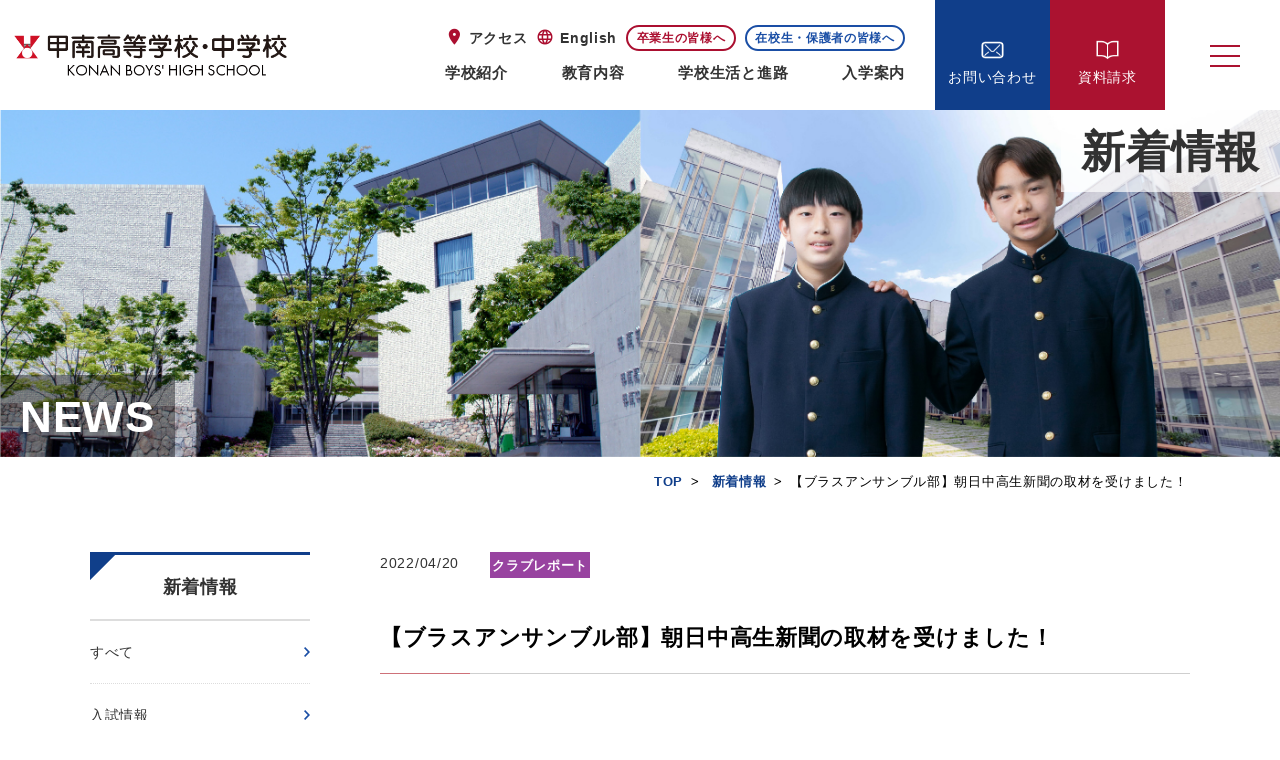

--- FILE ---
content_type: text/html; charset=UTF-8
request_url: https://www.konan.ed.jp/news/club/2584/
body_size: 6087
content:
<!doctype html>
<html>
<head>
<meta charset="utf-8">
<meta name="viewport" content="width=device-width, initial-scale=1">
<meta name="format-detection" content="telephone=no">
<meta name="description" content="甲南中学校・高等学校は創立90余年の中高一貫校。他人を思いやる精神を育む「徳育」、たくましく生きるための「体育」、自ら学ぶ力を養う「知育」の3つのバランスが取れた教育で、世界に通用する紳士を育てます。" />
<meta name="Keywords" content="甲南中高,甲南,中高一貫教育,私立,兵庫県芦屋市,男子校" />
<title>【ブラスアンサンブル部】朝日中高生新聞の取材を受けました！｜新着情報 | 甲南高等学校・中学校</title>
<!-- favicon -->
<link rel="shortcut icon" href="/images/common/favicon.ico" type="image/x-icon">

<!-- CSS -->
<link rel="stylesheet" href="/css/common.css">

<link href="/css/news.css" rel="stylesheet" type="text/css">
<!-- FONT -->
<link rel="preconnect" href="https://fonts.gstatic.com">
<link href="https://fonts.googleapis.com/icon?family=Material+Icons" rel="stylesheet">
<link href="https://fonts.googleapis.com/css2?family=Noto+Sans+JP:wght@100;300;400;500;700;900&display=swap" rel="stylesheet">
<link href="https://fonts.googleapis.com/css2?family=Jost:wght@100;200;300;400;500;600;700;800;900&display=swap" rel="stylesheet">
</head>

<body class="top">
<!-- #BeginLibraryItem "/Library/header.lbi" --><!--ヘッダー -->
<header class="header">
 <div class="hd_innar">
  <h1 class="logo"><a href="/"><img src="/images/common/hd_logo.png" alt="甲南高等学校・中学校" border="0"></a></h1>
  <div class="sec-nav">
   <div class="hd-nav">
    <ul class="sup-nav">
     <li><a href="/information/access.html">アクセス</a></li>
     <li><a href="/english">English</a></li>
     <li><a href="/information/toall_graduates.html">卒業生の皆様へ</a></li>
     <li><a href="/mykonan">在校生・保護者の皆様へ</a></li>
    </ul>
    <div class="gnav">
     <ul>
      <li><a href="/outline">学校紹介</a></li>
      <li><a href="/education">教育内容</a></li>
      <li><a href="/schoollife">学校生活と進路 </a></li>
      <li><a href="/admission">入学案内</a></li>
     </ul>
    </div>
   </div>
   <div class="hd-ot-nav">
    <ul>
     <li><a href="/contact">
      <p><span>お問い合わせ</span></p>
     </a></li>
     <li><a href="https://forms.office.com/Pages/ResponsePage.aspx?id=v1gwvvmYUkG-24M3mNJbgsXr0yhbP01DtPuTsnnkF5ZUMDREUTRFMEo5SE1BUVhSNDFaUUdUOE9GNSQlQCN0PWcu
#" target="_blank" class="over"><p><span>資料請求</span></p>
     </a></li>
    </ul>
    <div class="triggerBtn menu-trigger"> <span></span> <span></span> <span></span></div>
   </div>
  </div>
 </div>
</header>
<!-- メガメニュー -->
<div class="mega-nav">
<div class="mega-menu_ttr">MENU</div>
 <div class="innar sitemap_container">
    <ul class="sitemap_group_item">
      <p class="sitemap_group_label line_red"><a href="/">トップページ</a></p>
        <li class="sitemap_item"><a href="/news" class="over">- 新着情報</a></li>
        
        <dl class="menu">
    <dt class="menu__item">
        <div class="menu__item__link js-menu__item__link">トップページ</div>
        <ul class="submenu">
            <li class="submenu__item"><a href="/">トップページ</a></li>
            <li class="submenu__item"><a href="/news" class="over">新着情報</a></li>
        </ul>
            </dt>
            </dl>
</ul>
    <ul class="sitemap_group_item">
      <p class="sitemap_group_label line_red"><a href="/education">教育内容</a></p>
        <li class="sitemap_item"><a href="/education/granddesign.html" class="over">- 甲南教育のグランドデザイン</a></li>
        <li class="sitemap_item"><a href="/education/frontrunner.html" class="over">- フロントランナー・コースの特徴</a></li>
        <li class="sitemap_item"><a href="/education/mainstream.html" class="over">- メインストリーム・コースの特徴</a></li>
        <li class="sitemap_item"><a href="/education/globalstudy.html" class="over">- グローバル・スタディ・プログラムの特徴</a></li>
        <li class="sitemap_item"><a href="/education/creation.html" class="over">- 「ひと創り」プログラム</a></li>
        <li class="sitemap_item"><a href="/education/international.html" class="over">- 国際交流・留学</a></li>
        <li class="sitemap_item"><a href="/education/ict.html" class="over">- ICT活用教育</a></li>
        <li class="sitemap_item"><a href="/education/integrated.html" class="over">- 中高大10年一貫教育の特徴</a></li>
        
        <dl class="menu">
    <dt class="menu__item">
        <div class="menu__item__link js-menu__item__link">教育内容</div>
        <ul class="submenu">
            <li class="submenu__item"><a href="/education">教育内容</a></li>
            <li class="submenu__item"><a href="/education/granddesign.html">甲南教育のグランドデザイン</a></li>
        <li class="submenu__item"><a href="/education/frontrunner.html">フロントランナー・コースの特徴</a></li>
        <li class="submenu__item"><a href="/education/mainstream.html">メインストリーム・コースの特徴</a></li>
        <li class="submenu__item"><a href="/education/globalstudy.html">グローバル・スタディ・プログラムの特徴</a></li>
        <li class="submenu__item"><a href="/education/creation.html">「ひと創り」プログラム</a></li>
        <li class="submenu__item"><a href="/education/international.html">国際交流・留学</a></li>
        <li class="submenu__item"><a href="/education/ict.html">ICT活用教育</a></li>
        <li class="submenu__item"><a href="/education/integrated.html">中高大10年一貫教育の特徴</a></li>
        </ul>
            </dt>
            </dl>
    </ul>
     
    <ul class="sitemap_group_item">
      <p class="sitemap_group_label line_red"><a href="/outline">学校紹介</a></p>
        <li class="sitemap_item"><a href="/outline/rinen.html" class="over">- 教育理念</a></li>
        <li class="sitemap_item"><a href="/outline/greeting.html" class="over">- 校長の挨拶</a></li>
        <li class="sitemap_item"><a href="/outline/founder.html" class="over">- 創立者 平生釟三郎</a></li>
        <li class="sitemap_item"><a href="/outline/graduate.html" class="over">- 活躍する卒業生</a></li>
        <li class="sitemap_item"><a href="/outline/history.html" class="over">- 甲南の沿革・伝統</a></li>
        
        <dl class="menu">
    <dt class="menu__item">
        <div class="menu__item__link js-menu__item__link">学校紹介</div>
        <ul class="submenu">
        <li class="submenu__item"><a href="/outline//outline">学校紹介</a></li>
        <li class="submenu__item"><a href="/outline/rinen.html">教育理念</a></li>
        <li class="submenu__item"><a href="/outline/greeting.html">校長の挨拶</a></li>
        <li class="submenu__item"><a href="/outline/founder.html">創立者 平生釟三郎</a></li>
        <li class="submenu__item"><a href="/outline/graduate.html">活躍する卒業生</a></li>
        <li class="submenu__item"><a href="/outline/history.html">甲南の沿革・伝統</a></li>
        </ul>
            </dt>
            </dl>
    </ul>
    <ul class="sitemap_group_item">
      <p class="sitemap_group_label line_bule2"><a href="/schoollife">学校生活と進路</a></p>
        <li class="sitemap_item"><a href="/schoollife/dailyschedule.html" class="over">-  1日の学校生活</a></li>
        <li class="sitemap_item"><a href="/schoollife/voice.html" class="over">- 生徒の声</a></li>
        <li class="sitemap_item"><a href="/schoollife/annualevents.html" class="over">- 年間行事</a></li>
        <li class="sitemap_item"><a href="/schoollife/campus.html" class="over">- キャンパス紹介</a></li>
        <li class="sitemap_item"><a href="/schoollife/library" class="over">- 図書館</a></li>
        <li class="sitemap_item"><a href="/schoollife/career.html" class="over">- 進路指導と進路実績</a></li>
        <li class="sitemap_item"><a href="/schoollife/university.html" class="over">- 甲南大学紹介</a></li>
        <li class="sitemap_item"><a href="/schoollife/club" class="over">- クラブ活動 TOP</a></li>
        
        <dl class="menu">
    <dt class="menu__item">
        <div class="menu__item__link js-menu__item__link">学校生活と進路</div>
        <ul class="submenu">
        <li class="submenu__item"><a href="/schoollife">学校生活と進路</a></li>
        <li class="submenu__item"><a href="/schoollife/dailyschedule.html">1日の学校生活</a></li>
        <li class="submenu__item"><a href="/schoollife/voice.html">生徒の声</a></li>
        <li class="submenu__item"><a href="/schoollife/annualevents.html">年間行事</a></li>
        <li class="submenu__item"><a href="/schoollife/campus.html">キャンパス紹介</a></li>
        <li class="submenu__item"><a href="/schoollife/library">図書館</a></li>
        <li class="submenu__item"><a href="/schoollife/career.html">進路指導と進路実績</a></li>
        <li class="submenu__item"><a href="/schoollife/university.html">甲南大学紹介</a></li>
        <li class="submenu__item"><a href="/schoollife/club">クラブ活動 TOP</a></li>
        </ul>
            </dt>
            </dl>
    </ul>
     
     
     
    <ul class="sitemap_group_item">
      <p class="sitemap_group_label line_bule2"><a href="/admission">入試情報</a></p>
        <li class="sitemap_item"><a href="/admission/recruitment_menu.html" class="over">- 募集要項メニュー</a></li>
        <li class="sitemap_item"><a href="https://my.ebook5.net/konan/svg1FY/" target="_blank" class="over">- デジタルパンフレット</a></li>
        <li class="sitemap_item"><a href="/admission/info_session.php" class="over">- 入試説明会・公開行事</a></li>
        <li class="sitemap_item"><a href="/admission/event_calendar.php" class="over">- イベントカレンダー</a></li>
        <li class="sitemap_item"><a href="/admission/fee.html" class="over">- 入学金・学費</a></li>
        <li class="sitemap_item"><a href="/admission/faq.html" class="over">- よくあるご質問</a></li>
        
        
        <dl class="menu">
    <dt class="menu__item">
        <div class="menu__item__link js-menu__item__link">入試情報</div>
        <ul class="submenu">
        <li class="submenu__item"><a href="/admission">入試情報</a></li>
        <li class="submenu__item"><a href="/admission/recruitment_menu.html">募集要項メニュー</a></li>
        <li class="submenu__item"><a href="https://my.ebook5.net/konan/svg1FY/" target="_blank">デジタルパンフレット</a></li>
        <li class="submenu__item"><a href="/admission/info_session.php">入試説明会・公開行事</a></li>
        <li class="submenu__item"><a href="/admission/event_calendar.php">イベントカレンダー</a></li>
        <li class="submenu__item"><a href="/admission/fee.html">入学金・学費</a></li>
        <li class="submenu__item"><a href="/admission/faq.html">よくあるご質問</a></li>
        </ul>
            </dt>
            </dl>
    </ul>
     
     
     
    <ul class="sitemap_group_item">
      <p class="sitemap_group_label line_bule1"><a href="/movies">学校紹介動画</a></p>
        <li class="sitemap_item"><a href="/movies" class="over">- 学校紹介動画</a></li>
        <!--<li class="sitemap_item"><a href="#" class="over">- 学校紹介動画1</a></li>
        <li class="sitemap_item"><a href="#" class="over">- 学校紹介動画2</a></li>
        <li class="sitemap_item"><a href="#" class="over">- 学校紹介動画3</a></li>
        <li class="sitemap_item"><a href="#" class="over">- 学校紹介動画4</a></li>-->
        
        <dl class="menu">
    <dt class="menu__item">
        <div class="menu__item__link js-menu__item__link">学校紹介動画</div>
        <ul class="submenu">
        <li class="submenu__item"><a href="/movies">学校紹介動画</a></li>
        <!--<li class="submenu__item"><a href="#">学校紹介動画1</a></li>
        <li class="submenu__item"><a href="#">学校紹介動画2</a></li>
        <li class="submenu__item"><a href="#">学校紹介動画3</a></li>
        <li class="submenu__item"><a href="#">学校紹介動画4</a></li>-->
        </ul>
            </dt>
            </dl>
    </ul>
     
     
     
    <ul class="sitemap_group_item">
      <p class="sitemap_group_label line_bule1"><a href="/kishi">貴志康一</a></p>
        <li class="sitemap_item"><a href="/kishi/memorial_room.php" class="over">- 貴志康一記念室開室日のご案内</a></li>
        <li class="sitemap_item"><a href="/kishi/event_info.php" class="over">- コンサート・イベント情報</a></li>
        <li class="sitemap_item"><a href="/kishi/cd.php" class="over">- 楽譜・CDの販売について</a></li>
        
        <dl class="menu">
    <dt class="menu__item">
        <div class="menu__item__link js-menu__item__link">貴志康一</div>
        <ul class="submenu">
        <li class="submenu__item"><a href="/kishi">貴志康一</a></li>
        <li class="submenu__item"><a href="/kishi/memorial_room.php">貴志康一記念室開室日のご案内</a></li>
        <li class="submenu__item"><a href="/kishi/event_info.php">コンサート・イベント情報</a></li>
        <li class="submenu__item"><a href="/kishi/cd.php">楽譜・CDの販売について</a></li>
        </ul>
            </dt>
            </dl>
    </ul>
     
     
     
    <ul class="sitemap_group_item">
      <p class="sitemap_group_label line_bule1"><a href="/hasegawa">長谷川三郎</a></p>
        <!--<li class="sitemap_item"><a href="/hasegawa/gallery.php" class="over">- 長谷川三郎記念ギャラリー</a></li>-->
        <li class="sitemap_item"><a href="/hasegawa/exhibition_info.php" class="over">- 展覧会情報</a></li>
        
        <dl class="menu">
    <dt class="menu__item">
        <div class="menu__item__link js-menu__item__link">長谷川三郎</div>
        <ul class="submenu">
        <li class="submenu__item"><a href="/hasegawa">長谷川三郎</a></li>
        <!--<li class="submenu__item"><a href="/hasegawa/gallery.php">長谷川三郎記念ギャラリー</a></li>-->
        <li class="submenu__item"><a href="/hasegawa/exhibition_info.php">展覧会情報</a></li>
        </ul>
            </dt>
            </dl>
    </ul>
     
     
     
    <ul class="sitemap_group_item">
      <p class="sitemap_group_label line_bule2"><a href="/information">その他ご案内</a></p>
        <li class="sitemap_item"><a href="/information/access.html" class="over">- 交通アクセス</a></li>
        <li class="sitemap_item"><a href="/contact">- お問い合わせフォーム</a></li>
        <li class="sitemap_item"><a href="https://forms.office.com/Pages/ResponsePage.aspx?id=v1gwvvmYUkG-24M3mNJbgsXr0yhbP01DtPuTsnnkF5ZUMDREUTRFMEo5SE1BUVhSNDFaUUdUOE9GNSQlQCN0PWcu#" target="_blank" class="over">- 資料請求</a></li>
        <li class="sitemap_item"><a href="/information/recruit.php" class="over">- 採用情報</a></li>
        <li class="sitemap_item"><a href="/information/privacypolicy.html" class="over">- 個人情報保護への取り組み</a></li>
        <li class="sitemap_item"><a href="/information/sitemap.html" class="over">- サイトマップ</a></li>
        <li class="sitemap_item"><a href="/information/policy.html" class="over">- プライバシーポリシー</a></li>
        <li class="sitemap_item"><a href="/information/sctl.html" class="over">- 特定商取引法に基づく表示</a></li>
        <li class="sitemap_item"><a href="/information/link.html" class="over">- 関連リンク</a></li>
        <li class="sitemap_item"><a href="/information/toall_graduates.html" class="over">- 卒業生の皆様へ</a></li>
        <li class="sitemap_item"><a href="/pdf/2021preclusion.pdf" target="_blank" class="over">- いじめ防止基本方針</a></li>
        
        
        <dl class="menu">
    <dt class="menu__item">
        <div class="menu__item__link js-menu__item__link">その他ご案内</div>
        <ul class="submenu">
        <li class="submenu__item"><a href="/information">その他ご案内</a></li>
        <li class="submenu__item"><a href="/information/access.html">交通アクセス</a></li>
        <li class="submenu__item"><a href="/contact">お問い合わせフォーム</a></li>
        <li class="submenu__item"><a href="https://forms.office.com/Pages/ResponsePage.aspx?id=v1gwvvmYUkG-24M3mNJbgsXr0yhbP01DtPuTsnnkF5ZUMDREUTRFMEo5SE1BUVhSNDFaUUdUOE9GNSQlQCN0PWcu#" target="_blank">資料請求</a></li>
        <li class="submenu__item"><a href="/information/recruit.php">採用情報</a></li>
        <li class="submenu__item"><a href="/information/privacypolicy.html">個人情報保護への取り組み</a></li>
        <li class="submenu__item"><a href="/information/sitemap.html">サイトマップ</a></li>
        <li class="submenu__item"><a href="/information/policy.html">プライバシーポリシー</a></li>
        <li class="submenu__item"><a href="/information/sctl.html">特定商取引法に基づく表示</a></li>
        <li class="submenu__item"><a href="/information/link.html">関連リンク</a></li>
        <li class="submenu__item"><a href="/information/toall_graduates.html">卒業生の皆様へ</a></li>
        <li class="submenu__item"><a href="/pdf/2021preclusion.pdf" target="_blank">いじめ防止基本方針</a></li>
        </ul>
            </dt>
            </dl>
    </ul>
     
     
    <ul class="sitemap_group_item">
      <p class="sitemap_group_label line_red"><a href="/mykonan">My KONAN</a></p>
        <li class="sitemap_item"><a href="/mykonan" class="over">- My KONAN</a></li>
        
        <dl class="menu">
    <dt class="menu__item">
        <div class="menu__item__link js-menu__item__link">My KONAN</div>
        <ul class="submenu">
            <li class="submenu__item"><a href="/mykonan">My KONAN</a></li>
        </ul>
          </dt>
      </dl>
</ul>
</div><!--//sitemap_container-->
    
    <ul class="porson_nav">
    <li><a href="/information/toall_graduates.html">卒業生の皆様へ</a></li>
     <li><a href="/mykonan">在校生・保護者の皆様へ</a></li>
    </ul>

<div class="lag-btn"><a href="/english">ENGLISH</a></div>

 <!-- SP用メガメニュー -->
</div>
<!--ヘッダー終わり --><!-- #EndLibraryItem -->


<div id="main"><img src="/images/news/main.jpg" alt="" class="pc"/><img src="/images/news/main_sp.jpg" alt="" class="sp"/><p class="ttl">NEWS</p><h2>新着情報</h2></div>

<!--ぱんくず-->
    <ul id="pankuzu">
        <li><a href="/">TOP</a></li>
        <li><a href="https://www.konan.ed.jp/news/">新着情報</a></li>
        <li><h2>【ブラスアンサンブル部】朝日中高生新聞の取材を受けました！</h2></li>
    </ul>
<!--ぱんくず：ここまで-->
<div class="innWrap2">

<!--コンテンツ-->
<div id="contents">
	
	<div class="news_detail">
		<div class="day_icon">
			<p class="day">2022/04/20</p>
			<p class="icon"><span class="clu">クラブレポート</span></p>
		</div>
		<h3>【ブラスアンサンブル部】朝日中高生新聞の取材を受けました！</h3>

<p>2022年4月17日（日）発行の朝日中高生新聞「GOGO高校大学」コーナーに、ブラスアンサンブル部を取り上げて頂きました。クラブのモットーである「Be Happy Together」をもとに、「ジャズでみんなをハッピーに」と見出しを付けて下さいました。</p>
<p>これからも皆様にジャズを楽しんで頂けるように、練習に励んで参ります。</p>
<p>朝日学生新聞社さまより新聞記事の掲載許可を頂きました。どうぞ御覧ください。<br />
この場をお借りして、厚く御礼申し上げます。</p>
<p><a href="https://www.konan.ed.jp/wp/wp-content/uploads/2022/04/img-420185541-0001s.jpg" target="_blank" rel="noopener"><img fetchpriority="high" decoding="async" class="alignnone wp-image-2585 size-full" src="https://www.konan.ed.jp/wp/wp-content/uploads/2022/04/img-420185541-0001s.jpg" alt="" width="1517" height="1607" srcset="https://www.konan.ed.jp/wp/wp-content/uploads/2022/04/img-420185541-0001s.jpg 1517w, https://www.konan.ed.jp/wp/wp-content/uploads/2022/04/img-420185541-0001s-768x814.jpg 768w, https://www.konan.ed.jp/wp/wp-content/uploads/2022/04/img-420185541-0001s-1450x1536.jpg 1450w" sizes="(max-width: 1517px) 100vw, 1517px" /></a></p>
<p>&nbsp;</p>
	</div>
</div><!--コンテンツ：ここまで-->

<!--サイドナビメニュー-->
  <div id="sidenav">
    <ul class="nav_page">
      <li class="nav_title">新着情報</li>
      <li><a href="https://www.konan.ed.jp/news/"><p>すべて</p></a></li>
      <li><a href="https://www.konan.ed.jp/news/admission"><p>入試情報</p></a></li>
      <li><a href="https://www.konan.ed.jp/news/events"><p>学校行事</p></a></li>
      <li><a href="https://www.konan.ed.jp/news/class"><p>授業レポート</p></a></li>
      <li><a href="https://www.konan.ed.jp/news/club"><p>クラブレポート</p></a></li>
      <li><a href="https://www.konan.ed.jp/news/info"><p>お知らせ</p></a></li>
    </ul>
    <ul class="nav_bnr">
    <li><a href="/education/granddesign.html"><img src="/images/common/side_banner01.jpg" alt="教育内容"></a></li>
	<li><a href="/schoollife/dailyschedule.html"><img src="/images/common/side_banner02.jpg" alt="学校生活"></a></li>
	<li><a href="/admission/"><img src="/images/common/side_banner03.jpg" alt="入試情報"></a></li>
	<li><a href="https://lsg.mescius.com/konan/app" target="_blank"><img src="/images/common/side_banner04.jpg" alt="WEB出願または入試説明会・公開行事申し込み"></a></li>
	<li><a href="/news/info/1329/"><img src="/images/common/side_banner05.jpg" alt="インフルエンザなどの学校感染症による出席停止の扱いについて"></a></li>
    </ul>
  </div>
<!--サイドナビメニュー：ここまで-->
  
</div>


<!-- #BeginLibraryItem "/Library/footer.lbi" -->
<div class="ft-adm">
  <ul class="inn">
    <li><a href="/admission/info_session.php"><p>入試説明会<br>学校見学会</p></a></li>
    <li><a href="https://forms.office.com/Pages/ResponsePage.aspx?id=v1gwvvmYUkG-24M3mNJbgsXr0yhbP01DtPuTsnnkF5ZUMDREUTRFMEo5SE1BUVhSNDFaUUdUOE9GNSQlQCN0PWcu#" target="_blank"><p>資料請求</p></a></li>
    <li><a href="/contact"><p>お問い合わせ</p></a></li>
    <li><a href="https://lsg.mescius.com/konan/app" target="_blank"><p>Web出願または<br>入試説明会申し込み</p></a></li>
  </ul>
    <div class="sec_sns">
        <ul>
            <li class="insta"><a href="https://www.instagram.com/konan.news/" target="_blank"><p>甲南高等学校・中学校 Instagram</p></a></li>
        </ul>
    </div>
</div>

<!-- footer -->
<footer id="footer">
  <div class="innWrap">
    <ul class="nav">
        <li><a href="/mykonan">My KONAN</a></li>
        <li><a href="/information/privacypolicy.html">個人情報保護への取り組み</a></li>
        <li><a href="/information/policy.html">プライバシーポリシー</a></li>
        <li><a href="/information/sctl.html">特定商取引法に基づく表示</a></li>
        <li><a href="/pdf/2021preclusion.pdf" target="_blank">いじめ防止基本方針</a></li>
        <li><a href="/information/recruit.php">採用情報</a></li>
    </ul>
    
      
    <div class="f-info clearfix">
    <div class="nav-link">
    <ul>
      <li><a href="https://www.konan-u.ac.jp/" target="_blank">甲南大学</a></li>
      <li><a href="https://www.konanboys-hs-alumni.jp/" target="_blank">甲南高等学校同窓会</a></li>
      <li><a href="https://kohnan.or.jp/kohnan/" target="_blank">甲南医療センター</a></li>
    </ul>
    <ul>
      <li><a href="http://www.konan-es.ed.jp/" target="_blank">甲南小学校・甲南幼稚園</a></li>
      <li><a href="http://www.konan-gs.ed.jp/" target="_blank">甲南女子中学校・高等学校</a></li>
      <li><a href="http://www.konan-isc.co.jp/" target="_blank">甲南学園サービスセンター</a></li>
    </ul>
    </div>
      
    <div class="info">
    <div class="logo"><img src="/images/common/hd_logo.png" alt=""/></div>
    <div class="address">〒659-0096 兵庫県芦屋市山手町31-3<br>
      Tel.0797-31-0551（代） / Fax.0797-31-7458</div>
    </div>
        
    </div>
    <div id="copyright">&copy; 2021 konan Boys’ High School</div>
    <div id="pagetop"><a href="#">ページトップへ戻る</a></div>
  </div>
</footer>
<!-- footer --><!-- #EndLibraryItem --><!-- jquery-->
<script type="text/javascript" src="https://ajax.googleapis.com/ajax/libs/jquery/1.11.2/jquery.min.js"></script>
<!-- js諸々 -->
<script type="text/javascript" src="/js/script.js"></script>
<!-- 高さを合わせる -->
<script type="text/javascript" src="/js/jquery.matchHeight-min.js"></script>
<script type="text/javascript" src="/js/slick.min.js"></script>

</body>
</html>



--- FILE ---
content_type: text/css
request_url: https://www.konan.ed.jp/css/common.css
body_size: 13374
content:
@charset "utf-8";

/* -----------------------------------------------------------------------
## Reset #################################################################
----------------------------------------------------------------------- */
html,body,div,dl,dt,dd,ul,ol,li,h1,h2,h3,h4,h5,h6,img,pre,form,fieldset,input,textarea,p,blockquote,th,td {margin: 0px;padding: 0px;}
html {font-size: 62.5%; } /* 10px */
/*html {font-size: calc(100vw / 32); }*/
html {overflow:auto; height:100%;}
body{
	color: #323232;
	font-family: "游ゴシック", YuGothic, "ヒラギノ角ゴ ProN W3", "Hiragino Kaku Gothic ProN", "Noto Sans Japanese","Hiragino Maru Gothic W4 JIS2004", "メイリオ", Meiryo, "Helvetica Neue", Helvetica, Arial, sans-serif;
	font-size: 1.4rem;
	line-height: 1.6;
	-webkit-text-size-adjust: 100%;
	letter-spacing: 0.05em;
	overflow: hidden;
}
body.actv {
	position: relative;
}
body.actv:after {
	content: " ";
	position: absolute;
	top: 0;
	left: 0;
	background:rgba(0,0,0,0.3);
	width: 100%;
	height: 100%;
	z-index: 10;
}
fieldset,img {
	border: 0;
	vertical-align: bottom;
}

address,caption,cite,code,dfn,em,var {
	font-style: normal;
	font-weight: normal;
}
p {
	line-height: 1.6;
}
ul {
	list-style: none;
}
ol li {
	list-style-position: outside;
	list-style: decimal;
	margin-left: 25px;
	margin-bottom:5px;
}

caption,th {
	text-align: left;
	font-weight: normal;
}
h1,h2,h3,h4,h5,h6 {
	font-size: 100%;
	font-weight: normal;
}

a{
	color: #333333;
	text-decoration: none;
}

img {
	max-width:100%;
	height:auto;
	padding: 0;
	margin: 0;
}
*:focus {
	outline: none;
}
button, input, select, textarea {
	font-family: "游ゴシック", YuGothic, "ヒラギノ角ゴ ProN W3", "Hiragino Kaku Gothic ProN", "Noto Sans Japanese","Hiragino Maru Gothic W4 JIS2004", "メイリオ", Meiryo, "Helvetica Neue", Helvetica, Arial, sans-serif;
	font-size: 16px;
}
input[type=text],select {
	font-family: "游ゴシック", YuGothic, "ヒラギノ角ゴ ProN W3", "Hiragino Kaku Gothic ProN", "Noto Sans Japanese","Hiragino Maru Gothic W4 JIS2004", "メイリオ", Meiryo, "Helvetica Neue", Helvetica, Arial, sans-serif;
	font-size: 16px;
}
input[type="submit"] {
	-webkit-appearance: none;
	border-radius: 0;
}
* {
	/*-webkit-appearance: none;*/
}
.clearfix:after {
	content:"";
	display:block;
	clear:both;
}

.ma_b5 {margin-bottom: 5px;}
.ma_b10 {margin-bottom: 10px;}
.ma_b15 {margin-bottom: 15px;}
.ma_b20 {margin-bottom: 20px;}
.ma_b21 {margin-bottom: 21px;}
.ma_b25 {margin-bottom: 25px;}
.ma_b30 {margin-bottom: 30px;}
.ma_b35 {margin-bottom: 35px;}
.ma_b40 {margin-bottom: 40px;}
.ma_b50 {margin-bottom: 50px;}
.ma_r10 {margin-right: 10px;}
.txt12{font-size: 12px!important;}
.txt15{font-size: 15px!important;}
.pdt0 {padding-top:0 !important;}
table, tr, th, td {
	border-collapse: collapse;
	text-align:left;
	font-weight:normal;
	vertical-align:top;
	word-wrap:break-word;
}
.pc {display:block!important;}
.sp {display:none !important;}



@media only screen and (max-width: 768px){
body{
	color: #000;
	font-size: 1.3rem;
	-webkit-text-size-adjust: 100%;
	letter-spacing:0.05em;
	line-height:160% !important;
	
}
.pc {display:none !important;}
.sp {display:block!important;}
input {
	font-size: 16px;
	/* transform: scale(0.9); */
}
.ma_b5 {margin-bottom: 5px;}
.ma_b10 {margin-bottom: 10px;}
.ma_b15 {margin-bottom: 15px;}
.ma_b20 {margin-bottom: 20px;}
.ma_b21 {margin-bottom: 21px;}
.ma_b25 {margin-bottom: 25px;}
.ma_b30 {margin-bottom: 30px;}
.ma_b35 {margin-bottom: 35px;}
.ma_b40 {margin-bottom: 20px;}
.ma_b50 {margin-bottom: 25px;}
.ma_r10 {margin-right: 10px;}
}


.yu-mincho {
font-family: "Times New Roman", Times,"游明朝体", "Yu Mincho", YuMincho, "HG明朝B",'ヒラギノ明朝 Pro W3','Hiragino Mincho Pro','HGS明朝E','HG明朝E','ＭＳ Ｐ明朝', serif;
}
.yu-gosic {
	font-family: "游ゴシック", YuGothic, "ヒラギノ角ゴ ProN W3", "Hiragino Kaku Gothic ProN", "Noto Sans Japanese","Hiragino Maru Gothic W4 JIS2004", "メイリオ", Meiryo, "Helvetica Neue", Helvetica, Arial, sans-serif;
}


.jost {
	font-family: 'Jost', sans-serif;








}


/*.alpha{
	display:block;
	text-decoration:none;
	opacity: 1;
	-webkit-transition: all 0.3s ease;
	-moz-transition: all 0.3s ease;
	-o-transition: all 0.3s ease;
	transition: all  0.3s ease;
}
.alpha:hover{
	opacity: 0.6;
}*/
a {
	display:block;
	text-decoration:none;
	opacity: 1;
	-webkit-transition: all 0.3s ease;
	-moz-transition: all 0.3s ease;
	-o-transition: all 0.3s ease;
	transition: all  0.3s ease;
}
a:hover{
	opacity: 0.6;
}


.wrap {
	position: relative;
	z-index: 0;
}
.innWrap {
	max-width: 1000px;
	margin: 0px auto;
	padding: 10px;
}
.innWrap2 {
	max-width: 1100px;
	margin: 0px auto;
	padding: 10px;
    display: -webkit-flex;
    display: flex;
    -webkit-justify-content: space-between;
    justify-content: space-between;
    -webkit-flex-direction: row-reverse;
    flex-direction: row-reverse;
}
.innWrap3 {
	padding: 90px 0 0;
}

@media only screen and (max-width: 768px){
.wrap {
}
.innWrap {
	margin: 0px 5%;
	padding: 0 0;
}
.innWrap2 {
	margin: 0px 5%;
	padding: 0 0;
    display: block;
}

}


/****************************************

HEADER

*****************************************/
header{
	z-index: 999;
	width: 100%;
	position: relative;
	background: #fff;
}
.triggerBtn {
	position: absolute;
	top: 0;
	right: 0;
	z-index: 9999;
}

.menu-trigger {
  position: absolute;
  vertical-align: middle;
  cursor: pointer;
  width: 110px;
  height: 110px;
}
.menu-trigger.active:after {
	position:absolute;
	content: " ";
	display: inline-block;
}
.menu-trigger span {
  display: inline-block;
  box-sizing: border-box;
  position: absolute;
  left: 50%;
  width: 30px;
  height: 2px;
  background-color: #ab1230;
  transition: all .5s .2s;
  margin-left: -15px;
}
.menu-trigger.active span {}
.menu-trigger span:nth-of-type(1) {
  top: 41%;
}
.menu-trigger.active span:nth-of-type(1) {
  transform: translateY(10px) rotate(-45deg);
}
.menu-trigger span:nth-of-type(2) {
  top: 50%;
}
.menu-trigger.active span:nth-of-type(2) {
  opacity: 0;
}
.menu-trigger span:nth-of-type(3) {
  top: 59%;
}
.menu-trigger.active span:nth-of-type(3) {
  transform: translateY(-10px) rotate(45deg);
}
.search-btn {
	width: 3.09%;
	position: absolute;
	cursor: pointer;
	top: 50%;
	right: 3.6%;
	-webkit-transform : translateY(-50%);
	transform : translateY(-50%);
}

@media only screen and (max-width: 768px){
header{
	margin: 0;
	height: 55px;
}
.search-btn {
	width: 6%;
	right: 3%;
	top: 25%;
}
.menu-trigger.active:after {
	display:none;
}

.menu-trigger span {left: 31px;width: 25px;}
.menu-trigger span:nth-of-type(1) {
  top: 17px;
}
.menu-trigger.active span:nth-of-type(1) {
  top: 15px;
  transform: translateY(12px) rotate(-45deg);
}
.menu-trigger span:nth-of-type(2) {
  top: 26px;
}
.menu-trigger.active span:nth-of-type(2) {
  opacity: 0;
}
.menu-trigger span:nth-of-type(3) {
  top: 36px;
}
.menu-trigger.active span:nth-of-type(3) {
  top: 39px;
  transform: translateY(-12px) rotate(45deg);
}

.triggerBtn {display: block;width: 55px;height: 55px;right: 0;}
.mega-nav {display: block;padding: 0 0 30px;}
}

/* ----------------------------------------
 *  ページトップ
 * ---------------------------------------- */
#pagetop {
	position: absolute;
	top: 50%;
	right: 0;
	width: 75px;
	-webkit-transform : translate(0%,-50%);
	transform : translate(0%,-50%);
}
@media only screen and (max-width: 1024px){
	#pagetop {
	right: 10px;
	
}
}
#pagetop a {
	background: #930a19 url(../images/common/pagetop.png) no-repeat center center;
	background-size: 16px 19px;
	text-decoration: none;
	width: 75px;
	height: 75px;
	text-align: center;
	text-indent: -9999px;
	display: block;
	vertical-align: middle;
	box-sizing: border-box;
	line-height: 1.3;
}
#pagetop a:hover {
	opacity:0.7;
}

@media only screen and (max-width: 768px){
#pagetop {width: 40px;bottom: 60px;top: auto;-webkit-transform: translate(0%,0%);transform: translate(0%,0%);}
#pagetop img {}

#pagetop a {width: 40px;height: 40px;background-size: 12px auto;}

}







/*========================================
ヘッダー
========================================*/
.header .hd_innar {
	margin: 0 auto;
	position: relative;
	height: 110px;
	display: -webkit-flex;
	display: flex;
	-webkit-justify-content: space-between;
	justify-content: space-between;
	align-items: center;
}

.header .hd_innar .logo {
	/*position: absolute;
	top: 50%;
	left: 1em;
	-webkit-transform : translateY(-50%);
	transform : translateY(-50%);
	width: 100%;
	max-width: 315px;*/
	margin-left: 2vh;
}
.header .hd_innar .logo img {
	width: auto;
	height:42px;
}
.header .hd_innar .logo a {
    -webkit-transition: all 0.3s ease;
	-moz-transition: all 0.3s ease;
	-o-transition: all 0.3s ease;
	transition: all  0.3s ease;
	opacity: 1;
}
.header .hd_innar .logo a:hover {
	opacity: 0.6;
}
.header .hd_innar .gnav {
}
.header .hd_innar .gnav ul {
	display: -webkit-flex;
	display: flex;
	-webkit-justify-content: space-between;
	justify-content: space-between;
	align-items: center;
}
.header .hd_innar .gnav ul li:last-child {
}
.header .hd_innar .gnav ul li a {
	font-size: 15px;
	display:block;
	font-weight: bold;
}
.header .hd_innar .gnav ul li a:hover {
	color:#1A4EA4;
	opacity: 1;
}

.header .hd_innar .gnav ul li:last-child a {
}
.header .hd_innar .gnav ul li:last-child a p {
	position: absolute;
	top: 50%;
	left: 50%;
	-webkit-transform : translate(-50%,-50%);
	transform : translate(-50%,-50%);
	width: 100%;
	text-align: center;
}


@media only screen and (max-width: 768px){
.header .hd_innar {
	position: relative;
	height: 55px;
}

.header .hd_innar .logo {
	width: 165px;
	margin: 0 0 0 2%;
}
.header .hd_innar .logo img {
	width: auto;
	height:auto;
}
.header .hd_innar .gnav {
	display: none;
}

}
@media only screen and (max-width: 640px){
.header .hd_innar .logo {
	width: 190px;
}

}


/*========================================
メガメニュー
========================================*/
.mega-nav {display:none;width: 100%;margin: 0 auto;position: absolute;z-index: 9999;left: 0;right: 0;background: #fff;border-bottom: solid 1px #f3f3f3;}
.mega-nav .innar {max-width: 1180px;margin: 0 auto;padding: 45px 10px;position: relative;display: -webkit-flex;display: flex;-webkit-justify-content: space-between;justify-content: space-between;}

.mega-nav .sitemap_container{
  display: flex;
  display: -webkit-flex;
  display: -ms-flex;
  justify-content: flex-start;
  justify-content: -webkit-flex-start;
  justify-content: -ms-flex-start;
  flex-wrap: wrap;
  flex-wrap: -webkit-wrap;
  flex-wrap: -ms-wrap;
  margin-bottom: 3rem;
  margin-top: 50px;
  position: relative;
}

.mega-nav .sitemap_group_item{
  width: 31.3%;
  /*  white-space: nowrap;*/
  margin-right: 3%;
  margin-bottom: 25px;
  box-sizing: border-box;
}
.mega-nav .sitemap_group_item:nth-child(3n) {
  margin-right: 0;
}
.mega-nav .porson_nav {
	display:none;
}
.mega-nav .lag-btn {
	display:none;
}



@media only screen and (max-width: 1119px){
.mega-nav .lag-btn {
	display:block;
	margin: 0 5% 30px;
	text-align: center;
}
.mega-nav .lag-btn a {
	background: #ab1430;
    border-radius:10px;
    -webkit-border-radius:10px;
    -moz-border-radius:10px;
    color:#fff;
    font-weight: bold;
    padding: 1em 0.3em;
}
}

@media only screen and (max-width: 1190px){
  
  .mega-nav .sitemap_container{
    display: block;
    display: -webkit-block;
    display: -ms-block;
    margin-bottom: 30px;
    margin-top: 50px;
    position: relative;
    padding: 0;
  }
  
  .mega-nav .sitemap_group_item{
    width: auto;
    margin: 0 5%;
    padding: 0 !important;
  }
  .mega-nav .sitemap_group_item:nth-child(3n) {
    margin: 0 5%;
    }


.mega-nav .porson_nav {
	display:block;
	margin: 0 5% 20px;
}
.mega-nav .porson_nav:after {
	content:"";
	display:block;
	clear:both;
}
.mega-nav .porson_nav li {
	width: 49%;
	float: left;

	text-align: center;
}
.mega-nav .porson_nav li:nth-child(2) {
	float: right;
}
.mega-nav .porson_nav li a {
    color: #AB0F30;
    font-weight: bold;
    border: 2px solid #AB0F30;
    border-radius:50px;
    -webkit-border-radius:50px;
    -moz-border-radius:50px;
    display: block;
    text-align: center;
    font-size: 13px;
    padding: 0.4em 0;
 }
.mega-nav .porson_nav li:nth-child(2) a {
    color: #1a4ea5;
    border: 2px solid #1a4ea5;
 }


}

.mega-nav .sitemap_group_label{
  transition: all .3s ease;
  position: relative;
  margin: 0 0 15px;
}
.mega-nav .sitemap_group_label.line_bule1 {
  border-bottom: solid 1px #103e8a;
}
.mega-nav .sitemap_group_label.line_bule2 {
  border-bottom: solid 1px #00a0e9;
}
.mega-nav .sitemap_group_label.line_red {
  border-bottom: solid 1px #cd1423;
}

@media only screen and (max-width: 1190px){
  .mega-nav .sitemap_group_label{
  display: none;
  }
  .mega-nav .innar li {
    display: none;
}
}


.mega-nav .sitemap_group_label a{
  font-weight: bold;
  display: block;
  position: relative;
  padding: 10px 0;
}

.mega-nav .sitemap_group_label a::after{
    content: " ";
    display: inline-block;
    width: 8.25px;
    height: 12px;
    background-size: contain;
    vertical-align: middle;
    background-repeat: no-repeat;
    position: absolute;
    top: 50%;
    right: 2%;
    -webkit-transform: translate(0%,-50%);
    transform: translate(0%,-50%);
    transition: 0.3s all;
}

.mega-nav .sitemap_group_label.line_red a::after{
  background-image: url(../images/common/arrow01.png);
}

.mega-nav .sitemap_group_label.line_bule2 a::after{
  background-image: url(../images/common/arrow06.png);
}

.mega-nav .sitemap_group_label.line_bule1 a::after{
  background-image: url(../images/common/arrow04.png);
}

.mega-nav .sitemap_item a{
  color: #898989;
  font-size: 14px;
}

.mega-nav .innar li {
    padding: 0 0 5px;
}
.mega-nav .innar li a {
    display: block;
    color: #3e5247;
    font-size: 1.3rem;
}

.mega-nav .innar ul {
}

/*ナビ上部装飾*/

/*タイトル装飾*/
.mega-menu_ttr{
  color: #103e8a;
  font-weight: 600;
  font-family: 'Jost', sans-serif;
  z-index: 9999;
  position: absolute;
  top: 30px;
  left: 30px;
  font-size: 16px;
}
@media only screen and (max-width: 1190px){
  .mega-menu_ttr{
    color: #103e8a;
    font-weight: 600;
    font-family: 'Jost', sans-serif;
    z-index: 9999;
    position: absolute;
    top: 20px;
    left: 20px;
    font-size: 16px;
  }
}
.mega-nav:after {
  position: absolute;
  top: 0;
  left: 0;
  z-index: -1;
  content: " ";
  display: inline-block;
  width: 0;
  height: 0;
  border-style: solid;
  border-width: 100px 100px 0 0;
  border-color: #e3f5fd transparent transparent transparent;
}

@media only screen and (max-width: 1190px){
.mega-nav:after {
    position: absolute;
    top: 0;
    left: 0;
    z-index: -1;
    content: " ";
    display: inline-block;
    width: 0;
    height: 0;
    border-style: solid;
    border-width: 70px 70px 0 0;
    border-color: #e3f5fd transparent transparent transparent;
  }
}


/*ナビ内フッター*/
#nab_footer{
  background-color: #103e8a;
  padding: 30px;
}

#nab_footer .nav li a{
  color: #fff;
}

#nab_footer .innWrap {
    max-width: 965px;
    padding: 30px 10px 30px;
    position: relative;
}

#nab_footer .innWrap .nav {
    max-width: 760px;
    display: -webkit-flex;
    display: flex;
    -webkit-justify-content: space-between;
    justify-content: space-between;
    margin: 0 auto 0px;
}

@media only screen and (max-width: 768px){
#nab_footer{
  padding: 20px 0;
}
  #nab_footer .innWrap .nav {
      padding: 0 auto 45px;
      flex-flow: wrap;
  }
  #nab_footer .innWrap .nav li {
  	width: 50%;
  	margin: 0 0 5px;
  }
  #nab_footer .innWrap {
    padding: 0;
}
}










/* ===============================================
フッター
=============================================== */
#footer {
    position: relative;
    background: #fff;
}
#footer .innWrap {
    max-width: 965px;
    padding: 30px 20px 0px;
    position: relative;
}
@media only screen and (max-width: 1024px){
	#footer .innWrap {
   font-size: 12px;
}
}
#footer .bnr {
	margin: 0px auto;
	max-width: 765px;
	text-align: center;
	position: absolute;
	left: 0px;
	top: -90px;
	right: 0px;
}
#footer .bnr a {
	display: block;
}
#footer .bnr span {
	font-size: 14px;
	margin: 0 0 0 15px;
}
#footer .innWrap .logo {
	max-width: 300px;
	margin: 0 0 20px;
}
#footer .innWrap .logo .img {
	margin: 0px 0px 10px;
}
#footer .innWrap .logo .copyright {
	font-size: 13px;
}
#footer .innWrap .btn {
	width: 380px;
	margin: 20px 9% 0 0;
}
#footer .innWrap .btn a {
	border-radius:6px;
	-webkit-border-radius:6px;
	-moz-border-radius:6px;
	background: #FFF;
	display: block;
	text-align: center;
	background: #fff;
	padding: 1.7em 0;
	box-shadow: 0 0 10px rgba(0,0,0,0.3);
}
#footer .innWrap .f-info {
}
#footer .innWrap .f-info .info {
	float: left;
	width: 33%;
}
#footer .innWrap .f-info .nav-link {
	float: right;
	width: 60%;
	display: -webkit-flex;
	display: flex;
	-webkit-justify-content: space-around;
	justify-content: flex-start;
}
#footer .innWrap .f-info .nav-link ul {
    width: 40%;
}
#footer .innWrap .f-info .nav-link ul li {
	margin: 0 0 5px;
}
#footer .innWrap .f-info .nav-link ul li a:before {
 margin: 0 8px 0 0;
 content:" ";
 display:inline-block;
 width:12px;
 height:12px;
 background: url("../images/common/icon_blank.png");
 background-size:contain;
 vertical-align: baseline;
}

@media only screen and (max-width: 768px){
#footer {
    position: relative;
}
#footer .innWrap {
    padding: 30px 0 0px;
}
#footer .bnr {
	margin: 0px auto;
	max-width: 765px;
	text-align: center;
	position: absolute;
	left: 0px;
	top: -90px;
	right: 0px;
}
#footer .bnr a {
	display: block;
}
#footer .bnr span {
	font-size: 14px;
	margin: 0 0 0 15px;
}
#footer .innWrap .logo {
    margin: 0 auto 20px;
}
#footer .innWrap .logo .img {
	margin: 0px 0px 10px;
}
#footer .innWrap .logo .copyright {
	font-size: 13px;
}
#footer .innWrap .btn {
	width: 380px;
	margin: 20px 9% 0 0;
}
#footer .innWrap .btn a {
	border-radius:6px;
	-webkit-border-radius:6px;
	-moz-border-radius:6px;
	background: #FFF;
	display: block;
	text-align: center;
	background: #fff;
	padding: 1.7em 0;
	box-shadow: 0 0 10px rgba(0,0,0,0.3);
}
#footer .innWrap .f-info {
}
#footer .innWrap .f-info .info {
	float: none;
	width: auto;
}
#footer .innWrap .f-info .nav-link {
	float: none;
	width: auto;
	-webkit-justify-content: space-between;
	justify-content: space-between;
	margin: 0 0 20px;
}
#footer .innWrap .f-info .nav-link ul {
    width: 43%;
}
#footer .innWrap .f-info .nav-link ul:nth-child(2) {
    width: 57%;
}
#footer .innWrap .f-info .nav-link ul li {
	margin: 0 0 3px;
}
#footer .innWrap .f-info .nav-link ul li a {
	font-size: 12px;
}
#footer .innWrap .f-info .nav-link ul li a:before {
 margin: 0 5px 0 0;
 width: 8px;
 height: 8px;
}
}





/* ===============================================
ヘッダー
=============================================== */
.header .hd_innar .sec-nav {
	display: -webkit-flex;
	display: flex;
	-webkit-justify-content: space-between;
	justify-content: space-between;
	align-items: center;
}
.header .hd_innar .sec-nav .hd-nav {
    width: 460px;
}
.header .hd_innar .sec-nav .hd-nav .sup-nav {
	display: -webkit-flex;
	display: flex;
	-webkit-justify-content: space-between;
	justify-content: space-between;
	align-items: center;
	margin: 0 0 10px;
}
.header .hd_innar .sec-nav .hd-nav .sup-nav li a {
    font-size: 14px;
    font-weight: bold;
    position: relative;
    display: flex;
    align-items: center;
}
.header .hd_innar .sec-nav .hd-nav .sup-nav li:nth-child(3) {
	width: 110px;
}
.header .hd_innar .sec-nav .hd-nav .sup-nav li:nth-child(4) {
	width: 160px;
}
.header .hd_innar .sec-nav .hd-nav .sup-nav li:nth-child(1) a:before {
    margin: 0px 5px 0 0;
    content: "\e8b4";
    display: inline-block;
    color: #AB0F30;
    font-family: 'Material Icons';
    font-size: 18px;
    line-height: 0.5;
 }
.header .hd_innar .sec-nav .hd-nav .sup-nav li:nth-child(2) a:before {
    margin: 0px 5px 0 0;
    content: "\e894";
    display: inline-block;
    color: #AB0F30;
    font-family: 'Material Icons';
    font-size: 18px;
    line-height: 0.5;
    font-weight: normal;
}
.header .hd_innar .sec-nav .hd-nav .sup-nav li:nth-child(3) a {
    color: #AB0F30;
    border: 2px solid #AB0F30;
    border-radius:50px;
    -webkit-border-radius:50px;
    -moz-border-radius:50px;
    display: block;
    text-align: center;
    font-size: 12px;
    padding: 0.2em 0 0.1em;
 }
.header .hd_innar .sec-nav .hd-nav .sup-nav li:nth-child(3) a:hover {
    color: #fff;
	background:#AB0F30;
	opacity: 1;
 }
.header .hd_innar .sec-nav .hd-nav .sup-nav li:nth-child(4) a {
    color: #1a4ea5;
    border: 2px solid #1a4ea5;
    border-radius:50px;
    -webkit-border-radius:50px;
    -moz-border-radius:50px;
    display: block;
    text-align: center;
    font-size: 12px;
    padding: 0.2em 0 0.1em;
 }
.header .hd_innar .sec-nav .hd-nav .sup-nav li:nth-child(4) a:hover {
    color: #fff;
	background:#1a4ea5;
	opacity: 1;
 }
.header .hd_innar .sec-nav .hd-ot-nav {
    width: 345px;
    height: 110px;
    margin: 0 0 0 30px;
    display: -webkit-flex;
    display: flex;
    -webkit-justify-content: space-between;
    justify-content: space-between;
    align-items: center;
    position: relative;
}
.header .hd_innar .sec-nav .hd-ot-nav ul {
    display: -webkit-flex;
    display: flex;
    -webkit-justify-content: space-between;
    justify-content: space-between;
    align-items: center;
    position: relative;
}
.header .hd_innar .sec-nav .hd-ot-nav ul li {
	width: 115px;
	text-align: center;
}
.header .hd_innar .sec-nav .hd-ot-nav ul li:nth-child(1) a {background: #103e8a;display: block;}
.header .hd_innar .sec-nav .hd-ot-nav ul li:nth-child(2) a {background: #ab1230;display: block;}
.header .hd_innar .sec-nav .hd-ot-nav ul li a {height:110px; color:#fff;  position: relative;}
.header .hd_innar .sec-nav .hd-ot-nav ul li a p {
  position: absolute;
  top: 35%;
  left: 50%;
  -webkit-transform : translate(-50%,0%);
  transform : translate(-50%,0%);
  width: 100%;
  text-align: center;
}
.header .hd_innar .sec-nav .hd-ot-nav ul li:nth-child(1) a p:before {
    margin: 0 auto 5px;
    content: " ";
    display: block;
    width:22px;
    height: 22px;
    background-size: contain;
    vertical-align: middle;
    background-image: url(../images/common/hd_icon01.png);
    background-repeat: no-repeat;
}
.header .hd_innar .sec-nav .hd-ot-nav ul li:nth-child(2) a p:before {
    margin: 0 auto 5px;
    content: " ";
    display: block;
    width:22px;
    height: 22px;
    background-size: contain;
    vertical-align: middle;
    background-image: url(../images/common/hd_icon02.png);
    background-repeat: no-repeat;
}
.ft-adm {
    background-image: url(../images/index/adm_bg.jpg);
    background-size: cover;
    background-repeat: no-repeat;
    background-position: center top;
    position: relative;
    /*margin: 0 0 50px;*/
    padding: 60px 0 50px;
}
.ft-adm .ttl {
    color: #1a4ea5;
    font-size: 47px;
    text-align: center;
    font-weight: 600;
    top: -35px;
    left: 0;
    right: 0;
    position: absolute;
}
.ft-adm .inn {
  text-align: center;
  display: -webkit-flex;
  display: flex;
  -webkit-justify-content: space-between;
  justify-content: space-between;
  align-items: center;
  margin: 0 auto 30px;
  max-width: 1010px;
}
.ft-adm .sec_sns {
  max-width: 1010px;
	margin: 0 auto;
}
.ft-adm .sec_sns ul {
  display: flex;
  justify-content: center;
  align-items: center;
}
.ft-adm .sec_sns ul li {
	margin: 0 1%;
	width: 48%;
	box-shadow: 0 0 5px rgb(0 0 0 / 30%);
	position: relative;
}
.ft-adm .sec_sns ul li a {
    position: relative;
    display: block;
    margin: 0px auto;
    text-align: center;
    text-decoration: none;
    font-weight: bold;
    transition: .05s;
    height: 95px;
    background: url("../images/common/sns_insta_bg.jpg") no-repeat center 49%;
    background-size: cover;
}
.ft-adm .sec_sns ul li a p {
    position: absolute;
    top: 50%;
    left: 50%;
    -webkit-transform : translate(-50%,-50%);
    transform : translate(-50%,-50%);
    width: auto;
    text-align: center;
    font-size: 17px;
    font-weight: bold;
    line-height: 1.3;
    width: 100%;
    padding: 0 0 0 10px;
    color: #1a355a;
	padding: 0 0 0 35px;
}
.ft-adm .sec_sns ul li.insta p:before {
    content: " ";
    display: inline-block;
    background-size: contain;
    vertical-align: middle;
    background-image: url("../images/common/sns_insta.png");
    width: 26px;
    height: 26px;
    background-position: center;
    background-repeat: no-repeat;
    position: absolute;
    top: 50%;
    left: 14%;
    -webkit-transform : translate(0%,-50%);
    transform : translate(0%,-50%);
    z-index: 1;
}
.ft-adm .sec_sns ul li.insta:after {
    content: "follow me!";
    display: inline-block;
    background-color: #1a355a;
    color: #d0c477;
    width: 21%;
    height: 18px;
    background-position: 0% 0%;
    background-repeat: no-repeat;
    position: absolute;
    bottom: 5%;
    right: 0;
    padding: 0 10px;
    z-index: 1;
    font-size:12px;
}       
.ft-adm .sec_sns ul li a::before {
    content: '';
    position: absolute;
    top: -1px;
    left: -1px;
    width: 0;
    height: 0;
    border: 1px solid transparent;
}  
.ft-adm .sec_sns ul li a::after {
    content: '';
    position: absolute;
    bottom: -1px;
    right: -1px;
    width: 0;
    height: 0;
    border: 1px solid transparent;
}
.ft-adm .sec_sns ul li a:hover {
	opacity:1;
}  
.ft-adm .sec_sns ul li a:hover::before {
    width: 100%;
    height: 100%;
    border-top-color: #1a355a;
    border-right-color: #1a355a;
    transition: width .25s ease-out, height .25s ease-out .25s;
}
.ft-adm .sec_sns ul li a:hover::after {
    width: 100%;
    height: 100%;
    border-bottom-color: #1a355a;
    border-left-color: #1a355a;
    transition: border-color 0s ease-out .5s, width .25s ease-out .5s, height .25s ease-out .75s;
} 
@media only screen and (max-width: 870px){
.ft-adm .inn {
 width: 98%;
}	
}
.ft-adm .inn li {
	/* margin: 0 15px; */
margin: 0 1%;}
.ft-adm .inn li {
	width: 260px;
	/* width: 25%; */box-shadow: 0 0 5px rgb(0 0 0 / 30%);
	position: relative;
}
.ft-adm .inn li a {
	display: block;
	color: #fff;
	border: solid 1px #fff;
	height: 95px;
	position: relative;
}
.ft-adm .inn li a {
    position: relative;
    display: block;
    margin: 0px auto;
    text-align: center;
    text-decoration: none;
    font-weight: bold;
    transition: .05s;
    background-color: #ffffff;
}    
.ft-adm .inn li a::before {
    content: '';
    position: absolute;
    top: -2px;
    left: -2px;
    width: 0;
    height: 0;
    border: 2px solid transparent;
}  
.ft-adm .inn li a::after {
    content: '';
    position: absolute;
    bottom: -2px;
    right: -2px;
    width: 0;
    height: 0;
    border: 2px solid transparent;
}
.ft-adm .inn li a:hover {
	opacity:1;
}  
.ft-adm .inn li a:hover::before {
    width: 100%;
    height: 100%;
    border-top-color: #384878;
    border-right-color: #384878;
    transition: width .25s ease-out, height .25s ease-out .25s;
}
.ft-adm .inn li a:hover::after {
    width: 100%;
    height: 100%;
    border-bottom-color: #384878;
    border-left-color: #384878;
    transition: border-color 0s ease-out .5s, width .25s ease-out .5s, height .25s ease-out .75s;
}  
.ft-adm .inn li:nth-child(1) a:hover::before {
    border-top-color: #33c68c;
    border-right-color: #33c68c;
}
.ft-adm .inn li:nth-child(1) a:hover::after {
    border-bottom-color: #33c68c;
    border-left-color: #33c68c;
}  
.ft-adm .inn li:nth-child(2) a:hover::before {
    border-top-color: #ab0f30;
    border-right-color: #ab0f30;
}
.ft-adm .inn li:nth-child(2) a:hover::after {
    border-bottom-color: #ab0f30;
    border-left-color: #ab0f30;
} 
.ft-adm .inn li:nth-child(3) a:hover::before {
    border-top-color: #103e8a;
    border-right-color: #103e8a;
}
.ft-adm .inn li:nth-child(3) a:hover::after {
    border-bottom-color: #103e8a;
    border-left-color: #103e8a;
}
.ft-adm .inn li:nth-child(4) a:hover::before {
    border-top-color: #eb8610;
    border-right-color: #eb8610;
}
.ft-adm .inn li:nth-child(4) a:hover::after {
    border-bottom-color: #eb8610;
    border-left-color: #eb8610;
}



.ft-adm .inn li a p {
    position: absolute;
    top: 50%;
    left: 50%;
    -webkit-transform : translate(-50%,-50%);
    transform : translate(-50%,-50%);
    width: auto;
    text-align: center;
    font-size: 16px;
    font-weight: bold;
    line-height: 1.3;
    width: 100%;
    padding: 0 0 0 10px;
}
.ft-adm .inn li:after {
    margin: 0;
    content: " ";
    display: inline-block;
    background-size: contain;
    vertical-align: middle;
    background-image: url(../images/common/arrow05.png);
    width: 12px;
    height: 11px;
    background-position: 0% 0%;
    background-repeat: no-repeat;
    position: absolute;
    top: 50%;
	right: 5%;
    -webkit-transform : translate(0%,-50%);
    transform : translate(0%,-50%);
}
.ft-adm .inn li:nth-child(1) a {background-color: #33c78d;}
.ft-adm .inn li:nth-child(2) a {background-color: #ab0f30;}
.ft-adm .inn li:nth-child(3) a {background-color: #103e8a;}
.ft-adm .inn li:nth-child(4) a {background-color: #eb8610;}

.ft-adm .inn li:nth-child(1):before {
    content: " ";
    display: inline-block;
    background-size: contain;
    vertical-align: middle;
    background-image: url("../images/common/ft_logo01.png");
    width: 24px;
    height: 21px;
    background-position: 0% 0%;
    background-repeat: no-repeat;
    position: absolute;
    top: 50%;
    left: 15%;
    -webkit-transform : translate(0%,-50%);
    transform : translate(0%,-50%);
    z-index: 1;
}
.ft-adm .inn li:nth-child(2):before {
    content: " ";
    display: inline-block;
    background-size: contain;
    vertical-align: middle;
    background-image: url("../images/common/ft_logo02.png");
    width: 24px;
    height: 21px;
    background-position: 0% 0%;
    background-repeat: no-repeat;
    position: absolute;
    top: 50%;
    left: 19%;
    -webkit-transform : translate(0%,-50%);
    transform : translate(0%,-50%);
    z-index: 1;
}
.ft-adm .inn li:nth-child(3):before {
    content: " ";
    display: inline-block;
    background-size: contain;
    vertical-align: middle;
    background-image: url("../images/common/ft_logo03.png");
    width: 24px;
    height: 21px;
    background-position: 0% 0%;
    background-repeat: no-repeat;
    position: absolute;
    top: 50%;
    left: 12%;
    -webkit-transform : translate(0%,-50%);
    transform : translate(0%,-50%);
    z-index: 1;
}
.ft-adm .inn li:nth-child(4):before {
    content: " ";
    display: inline-block;
    background-size: contain;
    vertical-align: middle;
    background-image: url("../images/common/ft_logo04.png");
    width: 21px;
    height: 19px;
    background-position: 0% 0%;
    background-repeat: no-repeat;
    position: absolute;
    top: 50%;
    left: 7%;
    -webkit-transform : translate(0%,-50%);
    transform : translate(0%,-50%);
    z-index: 1;
}





#footer .cont-btn {
	display: -webkit-flex;
	display: flex;
	-webkit-justify-content: space-between;
	justify-content: space-between;
}
#footer .cont-btn ul {
	width: 50%;
  background: transparent;
  position: relative;
  z-index: 1;
  transition: .3s;
}
#footer .cont-btn ul:nth-child(1) {
	background:#103e8a;
}
#footer .cont-btn ul:nth-child(1):before {
  content: "";
  width: 100%;
  height: 100%;
  position: absolute;
  top: 0;
  left: 0;
  z-index: -1;
  background: #2b5fb5;
  transform-origin: 100% 50%;
  transform: scaleX(0);
  transition: transform ease .3s;
}
#footer .cont-btn ul:nth-child(1):hover::before {
  transform-origin: 0% 50%;
  transform: scaleX(1);
}
#footer .cont-btn ul:nth-child(2) {
	background:#ab0f30;
}
#footer .cont-btn ul:nth-child(2):before {
  content: "";
  width: 100%;
  height: 100%;
  position: absolute;
  top: 0;
  left: 0;
  z-index: -1;
  background: #ce143c;
  transform-origin: 100% 50%;
  transform: scaleX(0);
  transition: transform ease .3s;
}
#footer .cont-btn ul:nth-child(2):hover::before {
  transform-origin: 0% 50%;
  transform: scaleX(1);
}
#footer .cont-btn ul li {
  width: 75%;
  position: relative;
  height: 100px;
}
#footer .cont-btn ul:nth-child(1) li {
	float: right;
}
#footer .cont-btn ul li a {
	display: block;
    position: absolute;
    top: 50%;
    left: 50%;
    -webkit-transform : translate(-50%,-50%);
    transform : translate(-50%,-50%);
    width: 100%;
    text-align: center;
    color: #FFFFFF;
    font-size: 15px;
    font-weight: bold;}
#footer .cont-btn ul li a p {
}
#footer .cont-btn ul:nth-child(1) li a p:before {
    margin: 0 10px 0 0;
    content: " ";
    display: inline-block;
    width: 22px;
    height: 18px;
    background-size: contain;
    vertical-align: middle;
    background-image: url(../images/common/hd_icon01.png);
    background-repeat: no-repeat;
}
#footer .cont-btn ul:nth-child(2) li a p:before {
    margin: 0 10px 0 0;
    content: " ";
    display: inline-block;
    width: 24px;
    height: 19px;
    background-size: contain;
    vertical-align: middle;
    background-image: url(../images/common/hd_icon02.png);
    background-repeat: no-repeat;
}
#footer .innWrap .nav {
    display: -webkit-flex;
    display: flex;
    -webkit-justify-content: space-between;
    justify-content: space-between;
    margin: 0 auto 30px;
}
#footer .innWrap .address {
    margin: 0 0 40px;
}
#footer .innWrap #copyright {
    font-size: 12px;
    text-align: center;
    padding: 0 0 1.5em;
    font-weight: bold;
}
#footer .innWrap .nav a {
    font-weight: bold;
}
h2.ttl {
    font-family: 'Jost', sans-serif;
    font-size: 40px;
    margin: 0 0 35px;
    font-weight: 600;
}
h2.ttl.mykonan {
    margin: 0 0 10px;
}
h2.ttl2 {
    font-family: 'Jost', sans-serif;
    font-size: 30px;
    margin: 0 0 10px;
    font-weight: 600;
}
h2.ttl span {
    font-size: 18px;
    margin: 0 0 0 10px;
    color: #1a4ea5;
}
h2.ttl.mykonan span {
    color: #cf1225;
}
h2.ttl.mykonan:before {
    margin:0 10px 0 0;
    content:" ";
    display:inline-block;
    width:40px;
    height:30px;
    background: url("../images/mykonan/icon01.png") no-repeat;
    background-size:contain;
    vertical-align: baseline;
}


@media only screen and (max-width: 1119px){
.header .hd_innar .sec-nav {
	position: absolute;
	top: 0;
	right: 0;
}
.header .hd_innar .sec-nav .hd-nav {
    display: none;
}
.header .hd_innar .sec-nav .hd-nav .sup-nav {
}
.header .hd_innar .sec-nav .hd-nav .sup-nav li a {
    font-size: 14px;
    font-weight: bold;
}
.header .hd_innar .sec-nav .hd-nav .sup-nav li:nth-child(2) {
	width: 120px;
}
.header .hd_innar .sec-nav .hd-nav .sup-nav li:nth-child(3) {
	width: 170px;
}
.header .hd_innar .sec-nav .hd-nav .sup-nav li:nth-child(1) a:before {
    margin: 0 7px 0 0;
    content: " ";
    display: inline-block;
    background-size: contain;
    vertical-align: text-top;
    background-image: url(../images/common/hd_access_icon.png);
    width: 9px;
    height: 13px;
 }
.header .hd_innar .sec-nav .hd-nav .sup-nav li:nth-child(2) a {
    color: #AB0F30;
    border: 2px solid #AB0F30;
    border-radius:50px;
    -webkit-border-radius:50px;
    -moz-border-radius:50px;
    display: block;
    text-align: center;
    font-size: 13px;
    padding: 0.2em 0 0.1em;
 }
.header .hd_innar .sec-nav .hd-nav .sup-nav li:nth-child(3) a {
    color: #1a4ea5;
    border: 2px solid #1a4ea5;
    border-radius:50px;
    -webkit-border-radius:50px;
    -moz-border-radius:50px;
    display: block;
    text-align: center;
    font-size: 13px;
    padding: 0.2em 0 0.1em;
 }
.header .hd_innar .sec-nav .hd-ot-nav {
    width: 100%;
    /* height: auto; */
    margin: 0;
    align-items: flex-start;
}
.header .hd_innar .sec-nav .hd-ot-nav ul {width: 230px;position: absolute;top: 0;right: 110px;}
.header .hd_innar .sec-nav .hd-ot-nav ul li {
	width: 50%;
}
.header .hd_innar .sec-nav .hd-ot-nav ul li:nth-child(1) a {background: #103e8a;display: block;}
.header .hd_innar .sec-nav .hd-ot-nav ul li:nth-child(2) a {background: #ab1230;display: block;}
.header .hd_innar .sec-nav .hd-ot-nav ul li a {}
.header .hd_innar .sec-nav .hd-ot-nav ul li a p {
  top: 50%;
  -webkit-transform: translate(-50%,-50%);
  transform: translate(-50%,-50%);
  font-size: 12px;
}
.header .hd_innar .sec-nav .hd-ot-nav ul li:nth-child(1) a p:before {margin: 0 auto 5px;}
.header .hd_innar .sec-nav .hd-ot-nav ul li:nth-child(2) a p:before {
    margin: 0 auto 5px;
}
}

@media only screen and (max-width: 768px){

.header .hd_innar .sec-nav {
	align-items: flex-start;
	position: absolute;
	top: 0;
	right: 0;
}
.header .hd_innar .sec-nav .hd-nav {
    width: auto;
}
.header .hd_innar .sec-nav .hd-nav .sup-nav {
	display: none;
}
.header .hd_innar .sec-nav .hd-nav .sup-nav li a {
    font-size: 14px;
    font-weight: bold;
}
.header .hd_innar .sec-nav .hd-nav .sup-nav li:nth-child(2) {
	width: 120px;
}
.header .hd_innar .sec-nav .hd-nav .sup-nav li:nth-child(3) {
	width: 170px;
}
.header .hd_innar .sec-nav .hd-nav .sup-nav li:nth-child(1) a:before {
    margin: 0 7px 0 0;
    content: " ";
    display: inline-block;
    background-size: contain;
    vertical-align: text-top;
    background-image: url(../images/common/hd_access_icon.png);
    width: 9px;
    height: 13px;
 }
.header .hd_innar .sec-nav .hd-nav .sup-nav li:nth-child(2) a {
    color: #AB0F30;
    border: 2px solid #AB0F30;
    border-radius:50px;
    -webkit-border-radius:50px;
    -moz-border-radius:50px;
    display: block;
    text-align: center;
    font-size: 13px;
    padding: 0.2em 0 0.1em;
 }
.header .hd_innar .sec-nav .hd-nav .sup-nav li:nth-child(3) a {
    color: #1a4ea5;
    border: 2px solid #1a4ea5;
    border-radius:50px;
    -webkit-border-radius:50px;
    -moz-border-radius:50px;
    display: block;
    text-align: center;
    font-size: 13px;
    padding: 0.2em 0 0.1em;
 }
.header .hd_innar .sec-nav .hd-ot-nav {
    width: 100%;
    height: auto;
    margin: 0;
    align-items: flex-start;
}
.header .hd_innar .sec-nav .hd-ot-nav ul {width: 100px;right: 55px;}
.header .hd_innar .sec-nav .hd-ot-nav ul li {
	width: 50%;
}
.header .hd_innar .sec-nav .hd-ot-nav ul li:nth-child(1) a {background: #103e8a;display: block;}
.header .hd_innar .sec-nav .hd-ot-nav ul li:nth-child(2) a {background: #ab1230;display: block;}
.header .hd_innar .sec-nav .hd-ot-nav ul li a {height: 55px;}
.header .hd_innar .sec-nav .hd-ot-nav ul li a p {
  top: 50%;
  -webkit-transform: translate(-50%,-50%);
  transform: translate(-50%,-50%);
  font-size: 10px;
}
.header .hd_innar .sec-nav .hd-ot-nav ul li a p span {display:none;}
.header .hd_innar .sec-nav .hd-ot-nav ul li:nth-child(1) a p:before {
    margin: 0 auto;
    width: 17px;
    height: 17px;
}
.header .hd_innar .sec-nav .hd-ot-nav ul li:nth-child(2) a p:before {
    margin: 0 auto;
    width: 17px;
    height: 17px;
}
.ft-adm {
    height: auto;
    padding: 30px 0;
}
.ft-adm .ttl {
    font-size: 32px;
    position: static;
    margin: 0 0 20px;
}
.ft-adm .inn {
  position: static;
  -webkit-transform: translate(0%,0%);
  transform: translate(0%,0%);
  display: block;
  margin: 0 5% 30px;
  width: auto;
}
.ft-adm .inn li {
	margin: 0 0 10px;
	width: auto;
}
.ft-adm .inn li a {
	height: 65px;
}
.ft-adm .inn li a p {
    font-size: 15px!important;
}
.ft-adm .inn li a:after {
    width: 10px;
    height: 9px;
}
.ft-adm .inn li:nth-child(1) a p {
    line-height: 1.2;
}
.ft-adm .sec_sns {
  margin: 0 5%;
}
.ft-adm .sec_sns ul {
  display: block;
}
.ft-adm .sec_sns ul li {
	margin: 0 0 10px;
	width: auto;
}
.ft-adm .sec_sns ul li a {
    height: 70px;
    border: solid 1px #1a355a;
}
.ft-adm .sec_sns ul li a p {font-size: 14px;top: 40%;-webkit-transform: translate(-50%,-40%);transform: translate(-50%,-40%);max-width: 100%;width: 90%;padding: 0;/* display: flex; *//* align-items: center; *//* justify-content: center; */}
.ft-adm .sec_sns ul li.insta p:before {
    width: 16px;
    height: 16px;
    left: 0;
    top: 40%;
    position: static;
    /* margin: 0 10px 0 0; */
    /* line-height: 1; */
    margin: 10px 10px 0 0;
}    
.ft-adm .sec_sns ul li a::before {
}  
.ft-adm .sec_sns ul li a::after {
}
.ft-adm .sec_sns ul li a:hover {
}  
.ft-adm .sec_sns ul li a:hover::before {
}
.ft-adm .sec_sns ul li a:hover::after {
} 
.ft-adm .sec_sns ul li.insta:after {
    height: 16px;
    bottom: 12%;
    font-size: 10px;
    width: 100%;
    padding: 0;
    text-align: center;
}    
#footer .cont-btn {
}
#footer .cont-btn ul {
}
#footer .cont-btn ul li {width: auto;height: 75px;}
#footer .cont-btn ul:nth-child(1) li {
	float: none;
}
#footer .cont-btn ul li a {
}
#footer .cont-btn ul li a p {
    font-size: 13px;
}
#footer .cont-btn ul li:nth-child(1) a p:before {
    margin: 0 7px 0 0;
    width: 19px;
    height: 15px;
}
#footer .cont-btn ul li:nth-child(2) a p:before {
    margin: 0 7px 0 0;
    width: 21px;
    height: 16px;
}
#footer .innWrap .nav {
    margin: 0 auto 45px;
    flex-flow: wrap;
    width: 65%;
}
#footer .innWrap .nav li {
	width: 48%;
	margin: 0 0 5px;
}
#footer .innWrap .address {
    margin: 0 0 20px;
    font-size: 11px;
}
#footer .innWrap #copyright {
    font-size: 11px;
}
#footer .innWrap .nav a {font-size: 12px;}
h2.ttl {
    font-size: 28px;
    margin: 0 0 20px;
}
h2.ttl span {
    font-size: 15px;
    margin: 0px 0 0 0px;
}
}
@media only screen and (max-width: 640px){
#footer .innWrap .nav {
	display:none;
}
}


#sidenav {
    width: 20%;
}

#contents {
    width: 73.63%;
    padding: 0 0 100px;
    margin: 0 0 0 40px;
}
#contents.w960 {
    width: auto;
    max-width: 960px;
    margin: 0 auto;
    padding: 0 10px 100px;
}
#contents.w1100 {
    width: auto;
    max-width: 1100px;
    margin: 0 auto;
    padding: 0 10px 100px;
}
#contents.w100 {
    width: 100%;
    max-width: 100%;
    margin: 0 auto;
    padding: 0 0 100px;
}
@media only screen and (max-width: 768px){
#sidenav {
    width: auto;
}

#contents {
    width: auto;
    padding: 0 0 50px;
    margin: 0;
}
#contents.w960 {width: auto;padding: 0;}
}

#main {
  position: relative;
  /* padding: 0 0 50px; */
  background: #fff;
}
#main img {
    width: 100%;
    height: auto;
}
#main h2 {
  background-color: rgba(255,255,255,0.7);
  position: absolute;
  top: 0;
  right: 0;
  font-size: clamp(24px, calc(48/1400*100vw), 48px);
  font-weight: bold;
  padding: 7px 20px 5px;
}
#main .ttl {
	/* font-family: 'Jost', sans-serif; */
	color: #fff;
  font-weight: bold;
	font-size: clamp(24px, calc(48/1400*100vw), 48px);
	position: absolute;
	bottom: 0;
	left: 0;
  padding: 7px 20px 5px;
  background-color: rgba(0,0,0,0.4);
}
#main .ttl.blue1 {
	color: #00a0e9;
}
#main .ttl.red1 {
	color: #cf1126;
}

#main .read {
	position: absolute;
	left: 10%;
	bottom: 0;
	line-height: 1;
	font-size: 13px;

	font-weight: bold;
}
#main .ttl.line2 {
	/* line-height:1; */
	letter-spacing: 0.05em;
}

@media only screen and (max-width: 768px){
#main {padding: 0 0 3px;}
#main .ttl {
  color: #0E3E8A;
	bottom: 8%;
	left: 5%;
	line-height:1;
	letter-spacing: 0.05em;
	display: inline-block;
	font-size: 24px;
  background-color: rgba(0,0,0,0);
  padding: 0;
}
#main .ttl.mk {
	bottom: 12%;
}
#main .ttl.line2 {
	bottom: 8%;
	left: 5%;
	line-height:1;
	letter-spacing: 0.05em;
	display: inline-block;
	font-size: 15px;
}
#main h2 {
  display:inline-block;
  font-size: 10px;
  font-weight : bold;
  bottom: 0;
  left: 5%;
  top: auto;
  background-color: rgba(255,255,255,0);
  padding: 0;
}
#main .read {
	left: 0;
	right: 0;
	margin: 0 5%;
	bottom: 0;
	font-size: 10px;
	font-weight: bold;
}

h2.ttl.mykonan:before {
    width:25px;
    height:20px;
}

}


/*===============================
ここから　追加
================================*/
body{
}
#pankuzu{
  font-size: 13px;
  text-align: right;
  max-width: 1100px;
  margin: 0 auto;
  padding: 15px 10px 50px;
}
#pankuzu li{
  display: inline;
  list-style: none;
  font-weight: bold;
}
#pankuzu li:after {
  content: '>';
  padding: 0 0.2em;
  color: #000;
}
#pankuzu li:last-of-type{
  font-weight: normal;
}
#pankuzu li:last-of-type:after {
  content: '';
  padding-right: 0px;
}
#pankuzu h2{
	color: #000;
  display: inline;
}
#pankuzu a{
  display: inline;
  max-width: 1100px;
	color: #103e8a;
  text-decoration: none;
  padding: 0px 5px;
}
@media only screen and (max-width: 768px){
	#pankuzu{
  max-width: 1100px;
  font-size: 10px;
  text-align: right;
	padding: 15px 5% 25px;
  }
}

/*#contents p{
  margin-bottom: 10px;
  font-size: 14px;
  line-height: 28px;
  color: #000;
}*/

/*大見出し*/
h3{
  margin-bottom: 30px;
  font-size: 22px;
  color: #000;
  font-weight: bold;
  padding: 14px 11px 14px 30px;
  border: 2px solid #cfd8e8;
  position: relative;
  background-color: #fbfbfb;
  line-height: 1.4;
}

h3::before {
  position: absolute;
  left: 15px;
  top: 14px;
  content: '';
  width: 5px;
  height: 15px;
  background-color: #103e8a;
}
h3::after {
  position: absolute;
  left: 15px;
  top: 29px;
  content: '';
  width: 5px;
  height: 15px;
  background-color: #cd1423;
}
  

/*中見出し*/
h5{
  margin-bottom: 30px;
  font-size: 20px;
  color: #000;
  font-weight: bold;
  border-bottom: solid 3px #dddddd;
  position: relative;
  padding-bottom: 6px;
}
h5:after{
  position: absolute;
  content: " ";
  display: block;
  border-bottom: solid 3px #103e8a;
  bottom: -3px;
  width: 12%;
}
/*タイトル強調*/
h4{
  margin-bottom: 20px;
  font-size: 20px;
  color: #103e8a;
  font-weight: bold;
  border-bottom: none;
  position: static;
  line-height: 1.7;
  padding: 0;
}
h4:after{
  content: ""; 
  position: static;
  display: block;
  border-bottom: none;
  bottom: auto;
  width: auto;
}
/*小見出し*/
h6{
  margin-bottom: 20px;
  font-size: 16px;
  color: #000;
  font-weight: bold;
  position: relative;
  padding-left: 16px;
  padding-bottom: 10px;
  border-bottom: 1px dotted #cd1423;
}
h6:after {
  position: absolute;
  top: 8px;
  left: 0px;
  z-index: 1;
  content: '';
  width: 7px;
  height: 7px;
  background-color: #cd1423;
/*  -webkit-transform: rotate(45deg);*/
/*  transform: rotate(45deg);*/
  border-radius: 50%;
}

@media only screen and (max-width: 768px){
  /*#contents p{
    margin-bottom: 10px;
    font-size: 13px;
    line-height: 28px;
    color: #000;
  }*/
  /*大見出し*/
  h3{
  margin-bottom: 20px;
  font-size: 18px;
  padding: 12px 10px 12px 30px;
  padding-left: 30px;
  }
  /*中見出し*/
  h5{
    margin-bottom: 20px;
    font-size: 15px;
  }
h5:after{
  width: 25%;
}
  /*タイトル強調*/
  h4{
    font-size: 17px;
    line-height: 1.8;
  }
  /*小見出し*/
  h6{
    margin-bottom: 15px;
    font-size: 13px;
    padding-left: 15px;
  }
}
@media only screen and (max-width: 640px){
  /*#contents p{
    margin-bottom: 10px;
    font-size: 12px;
    line-height: 22px;
    color: #000;
  }*/
  /*大見出し*/
  h3{
  padding: 10px 10px 10px 30px;
  font-size: 16px;
  }
h3::before {
  top: 10px;
  height: 11px;
}
h3::after {
  height: 11px;
  top: 21px;
}
  /*中見出し*/
  h5{
    margin-bottom: 20px;
    font-size: 15px;
    color: #000;
    font-weight: bold;
    border-bottom: solid 3px #dddddd;
    position: relative;
    padding-bottom: 6px;
  }
  /*タイトル強調*/
  h4{
    margin-bottom: 10px;
    font-size: 15px;
  }
  /*小見出し*/
  h6{
    margin-bottom: 20px;
    font-size: 12px;
    color: #000;
    font-weight: bold;
    position: relative;
    padding-left: 16px;
    padding-bottom: 10px;
    border-bottom: 1px dotted #cd1423;
  }
}

/*ナビメニュー*/
#sidenav li{
  background: #fff 
}
  /*ナビタイトル*/
#sidenav .nav_page .nav_title{
  font-size: 18px;
  font-weight: bold;
  text-align: center;
  border-top: solid 3px #103e8a;
  position: relative;
  border-bottom: solid 2px #dddddd;
  /*↑タイトルの下の線*/
  padding: 1em 0px;
}
#sidenav .nav_title:before{
  position: absolute;
  content: " ";
  top: 0;
  left: 0;
  width: 0;
  height: 0;
  border-style: solid;
  border-width: 25px 25px 0 0;
  border-color: #103f8a transparent transparent transparent;
}
 /*ナビページ*/
#sidenav .nav_page li a{
/*  display: block;*/
  padding: 20px 10px 20px 0;
  height: auto;
  background: #fff url("../images/common/arrow04.png") no-repeat 100% center;
  background-size: 6px auto;
/*  position: relative;*/
}
#sidenav .nav_page li a:hover {
	color:#1A4EA4;
	opacity: 1;
}
#sidenav .nav_page li a.actv{
	color:#ab1230;
	font-weight: bold;
}





#sidenav .nav_page .nav_title a{
  display: block;
  padding: 0;
  background-image: none;
/*移動させたらダメ！ナビタイトルの矢印ここで消してます*/
}
/*サイドメニューの線*/
/*一番下の実線：最後を選択*/
#sidenav .nav_page li:last-of-type{
  border-bottom: solid 2px #dddddd;
}
/*間のドットの線：最初と最後以外を選択*/
#sidenav .nav_page li:nth-child(n+2):nth-last-child(n+2){
  border-bottom: dotted 1px #dddddd;
}

#sidenav .nav_bnr li a{
  margin: 18px 0px;
}


#sidenav .nav_page .small{
  font-size: 11.5px;
}


@media only screen and (max-width: 768px){
  #sidenav{
    margin-bottom: 30px;
  }
  #sidenav li{
    background: #fff 
  }
/*フレックス*/
  #sidenav .nav_page{
    display: flex;
    flex-wrap: wrap;
    justify-content: space-between;
  }
/*フレックス子要素：ナビの要素*/
  #sidenav .nav_page li{
    width: 48%;
  }
  /*ナビタイトル*/
#sidenav .nav_page .nav_title{
  font-size: 18px;
  font-weight: bold;
  text-align: center;
  border-top: solid 3px #103e8a;
  position: relative;
  width: 100%;
  border-bottom: solid 2px #dddddd;
  /*↑タイトルの下の線*/
}
  /*最後の実線消す*/
  #sidenav .nav_page li:last-child{
    border-bottom: none;
  }
  /*最後の実線追加*/
  #sidenav .nav_page{
    border-bottom: solid 2px #dddddd;
  }
  /*ナビのバナー*/
  /*フレックス*/
  #sidenav .nav_bnr{
    display: flex;
    flex-wrap: wrap;
    justify-content: space-between;
  }
  /*フレックス子要素*/
  #sidenav .nav_bnr li{
    width: 48%;
  }
  #sidenav .nav_bnr li a img{
    width: 100%;
    height: auto;
  }
}

@media only screen and (max-width: 640px){
  #sidenav{
    margin-bottom: 15px;
  }
/*フレックス*/
  #sidenav .nav_page{
    display: block;
  }
/*ナビの要素*/
  #sidenav .nav_page li{
    width: 100%;
  }
  /*ナビのバナー*/
  #sidenav .nav_bnr{
    display: block;
  }
  #sidenav .nav_bnr li{
    width: 100%;
  }
  #sidenav .nav_bnr li a img{
    width: 100%;
    height: auto;
  }

}


/*=====================
ワンクッションボタン
=====================*/
.info_menu{
  display: flex;
  flex-wrap: wrap;
  justify-content: space-between;
}
.info_menu .info_menu_area{
  width: 48%;
  margin-bottom: 40px;
}
.info_menu_area img {
  width: 100%;
  height: auto;
}
.info_menu .info_menu_area a.info_btn{
  position: relative;
  overflow: hidden;
  display: block;
  height: 245px;
}
.school_info .info_menu .info_menu_area:nth-child(1) a:after {
    position: absolute;
    content: "";
    display: block;
    width: 100%;
    height: 100%;
    top: 0;
    background: url("../images/outline/outline_info01.jpg") no-repeat center center;
    -webkit-background-size: cover;
    -moz-background-size: cover;
    -ms-background-size: cover;
    background-size: cover;
    -webkit-transition: all .3s ease-out;
    -moz-transition: all .3s ease-out;
    -ms-transition: all .3s ease-out;
    transition: all .3s ease-out;
}
.school_info .info_menu .info_menu_area:nth-child(2) a:after {
    position: absolute;
    content: "";
    display: block;
    width: 100%;
    height: 100%;
    top: 0;
    background: url("../images/outline/outline_info02.jpg") no-repeat center center;
    -webkit-background-size: cover;
    -moz-background-size: cover;
    -ms-background-size: cover;
    background-size: cover;
    -webkit-transition: all .3s ease-out;
    -moz-transition: all .3s ease-out;
    -ms-transition: all .3s ease-out;
    transition: all .3s ease-out;
}
.school_info .info_menu .info_menu_area:nth-child(3) a:after {
    position: absolute;
    content: "";
    display: block;
    width: 100%;
    height: 100%;
    top: 0;
    background: url("../images/outline/outline_info03.jpg") no-repeat center center;
    -webkit-background-size: cover;
    -moz-background-size: cover;
    -ms-background-size: cover;
    background-size: cover;
    -webkit-transition: all .3s ease-out;
    -moz-transition: all .3s ease-out;
    -ms-transition: all .3s ease-out;
    transition: all .3s ease-out;
}
.school_info .info_menu .info_menu_area:nth-child(4) a:after {
    position: absolute;
    content: "";
    display: block;
    width: 100%;
    height: 100%;
    top: 0;
    background: url("../images/outline/outline_info04.jpg") no-repeat center center;
    -webkit-background-size: cover;
    -moz-background-size: cover;
    -ms-background-size: cover;
    background-size: cover;
    -webkit-transition: all .3s ease-out;
    -moz-transition: all .3s ease-out;
    -ms-transition: all .3s ease-out;
    transition: all .3s ease-out;
}
.school_info .info_menu .info_menu_area:nth-child(5) a:after {
    position: absolute;
    content: "";
    display: block;
    width: 100%;
    height: 100%;
    top: 0;
    background: url("../images/outline/outline_info05.jpg") no-repeat center center;
    -webkit-background-size: cover;
    -moz-background-size: cover;
    -ms-background-size: cover;
    background-size: cover;
    -webkit-transition: all .3s ease-out;
    -moz-transition: all .3s ease-out;
    -ms-transition: all .3s ease-out;
    transition: all .3s ease-out;
}

/***教育内容***/
.edu_info .info_menu .info_menu_area:nth-child(1) a:after {
    position: absolute;
    content: "";
    display: block;
    width: 100%;
    height: 100%;
    top: 0;
    background: url("../images/education/education_info01.jpg") no-repeat center center;
    -webkit-background-size: cover;
    -moz-background-size: cover;
    -ms-background-size: cover;
    background-size: cover;
    -webkit-transition: all .3s ease-out;
    -moz-transition: all .3s ease-out;
    -ms-transition: all .3s ease-out;
    transition: all .3s ease-out;
}
.edu_info .info_menu .info_menu_area:nth-child(2) a:after {
    position: absolute;
    content: "";
    display: block;
    width: 100%;
    height: 100%;
    top: 0;
    background: url("../images/education/education_info02.jpg") no-repeat center center;
    -webkit-background-size: cover;
    -moz-background-size: cover;
    -ms-background-size: cover;
    background-size: cover;
    -webkit-transition: all .3s ease-out;
    -moz-transition: all .3s ease-out;
    -ms-transition: all .3s ease-out;
    transition: all .3s ease-out;
}
.edu_info .info_menu .info_menu_area:nth-child(3) a:after {
    position: absolute;
    content: "";
    display: block;
    width: 100%;
    height: 100%;

    top: 0;
    background: url("../images/education/education_info03.jpg") no-repeat center center;
    -webkit-background-size: cover;
    -moz-background-size: cover;
    -ms-background-size: cover;
    background-size: cover;
    -webkit-transition: all .3s ease-out;
    -moz-transition: all .3s ease-out;
    -ms-transition: all .3s ease-out;
    transition: all .3s ease-out;
}
.edu_info .info_menu .info_menu_area:nth-child(4) a:after {
    position: absolute;
    content: "";
    display: block;
    width: 100%;
    height: 100%;
    top: 0;
    background: url("../images/education/education_info04.jpg") no-repeat center center;
    -webkit-background-size: cover;
    -moz-background-size: cover;
    -ms-background-size: cover;
    background-size: cover;
    -webkit-transition: all .3s ease-out;
    -moz-transition: all .3s ease-out;
    -ms-transition: all .3s ease-out;
    transition: all .3s ease-out;
}
.edu_info .info_menu .info_menu_area:nth-child(5) a:after {
    position: absolute;
    content: "";
    display: block;
    width: 100%;
    height: 100%;
    top: 0;
    background: url("../images/education/education_info05.jpg") no-repeat center center;
    -webkit-background-size: cover;
    -moz-background-size: cover;
    -ms-background-size: cover;
    background-size: cover;
    -webkit-transition: all .3s ease-out;
    -moz-transition: all .3s ease-out;
    -ms-transition: all .3s ease-out;
    transition: all .3s ease-out;
}
.edu_info .info_menu .info_menu_area:nth-child(6) a:after {
    position: absolute;
    content: "";
    display: block;
    width: 100%;
    height: 100%;
    top: 0;
    background: url("../images/education/education_info06.jpg") no-repeat center center;
    -webkit-background-size: cover;
    -moz-background-size: cover;
    -ms-background-size: cover;
    background-size: cover;
    -webkit-transition: all .3s ease-out;
    -moz-transition: all .3s ease-out;
    -ms-transition: all .3s ease-out;
    transition: all .3s ease-out;
}
.edu_info .info_menu .info_menu_area:nth-child(7) a:after {
    position: absolute;
    content: "";
    display: block;
    width: 100%;
    height: 100%;
    top: 0;
    background: url("../images/education/education_info07.jpg") no-repeat center center;
    -webkit-background-size: cover;
    -moz-background-size: cover;
    -ms-background-size: cover;
    background-size: cover;
    -webkit-transition: all .3s ease-out;
    -moz-transition: all .3s ease-out;
    -ms-transition: all .3s ease-out;
    transition: all .3s ease-out;
}
.edu_info .info_menu .info_menu_area:nth-child(8) a:after {
    position: absolute;
    content: "";
    display: block;
    width: 100%;
    height: 100%;
    top: 0;
    background: url("../images/education/education_info08.jpg") no-repeat center center;
    -webkit-background-size: cover;
    -moz-background-size: cover;
    -ms-background-size: cover;
    background-size: cover;
    -webkit-transition: all .3s ease-out;
    -moz-transition: all .3s ease-out;
    -ms-transition: all .3s ease-out;
    transition: all .3s ease-out;
}	


/***学校生活と進路***/
.life_info .info_menu .info_menu_area:nth-child(1) a:after {
    position: absolute;
    content: "";
    display: block;
    width: 100%;
    height: 100%;
    top: 0;
    background: url("../images/schoollife/schoollife_info01.jpg") no-repeat center center;
    -webkit-background-size: cover;
    -moz-background-size: cover;
    -ms-background-size: cover;
    background-size: cover;
    -webkit-transition: all .3s ease-out;
    -moz-transition: all .3s ease-out;
    -ms-transition: all .3s ease-out;
    transition: all .3s ease-out;
}
.life_info .info_menu .info_menu_area:nth-child(2) a:after {
    position: absolute;
    content: "";
    display: block;
    width: 100%;
    height: 100%;
    top: 0;
    background: url("../images/schoollife/schoollife_info02.jpg") no-repeat center center;
    -webkit-background-size: cover;
    -moz-background-size: cover;
    -ms-background-size: cover;
    background-size: cover;
    -webkit-transition: all .3s ease-out;
    -moz-transition: all .3s ease-out;
    -ms-transition: all .3s ease-out;
    transition: all .3s ease-out;
}
.life_info .info_menu .info_menu_area:nth-child(3) a:after {
    position: absolute;
    content: "";
    display: block;
    width: 100%;
    height: 100%;
    top: 0;
    background: url("../images/schoollife/schoollife_info03.jpg") no-repeat center center;
    -webkit-background-size: cover;
    -moz-background-size: cover;
    -ms-background-size: cover;
    background-size: cover;
    -webkit-transition: all .3s ease-out;
    -moz-transition: all .3s ease-out;
    -ms-transition: all .3s ease-out;
    transition: all .3s ease-out;
}
.life_info .info_menu .info_menu_area:nth-child(4) a:after {
    position: absolute;
    content: "";
    display: block;
    width: 100%;
    height: 100%;
    top: 0;
    background: url("../images/schoollife/schoollife_info04.jpg") no-repeat center center;
    -webkit-background-size: cover;
    -moz-background-size: cover;
    -ms-background-size: cover;
    background-size: cover;
    -webkit-transition: all .3s ease-out;
    -moz-transition: all .3s ease-out;
    -ms-transition: all .3s ease-out;
    transition: all .3s ease-out;
}
.life_info .info_menu .info_menu_area:nth-child(5) a:after {
    position: absolute;
    content: "";
    display: block;
    width: 100%;
    height: 100%;
    top: 0;
    background: url("../images/schoollife/schoollife_info05.jpg") no-repeat center center;
    -webkit-background-size: cover;
    -moz-background-size: cover;
    -ms-background-size: cover;
    background-size: cover;
    -webkit-transition: all .3s ease-out;
    -moz-transition: all .3s ease-out;
    -ms-transition: all .3s ease-out;
    transition: all .3s ease-out;
}
.life_info .info_menu .info_menu_area:nth-child(6) a:after {
    position: absolute;
    content: "";
    display: block;
    width: 100%;
    height: 100%;
    top: 0;
    background: url("../images/schoollife/schoollife_info06.jpg") no-repeat center center;
    -webkit-background-size: cover;
    -moz-background-size: cover;
    -ms-background-size: cover;
    background-size: cover;
    -webkit-transition: all .3s ease-out;
    -moz-transition: all .3s ease-out;
    -ms-transition: all .3s ease-out;
    transition: all .3s ease-out;
}
.life_info .info_menu .info_menu_area:nth-child(7) a:after {
    position: absolute;
    content: "";
    display: block;
    width: 100%;
    height: 100%;
    top: 0;
    background: url("../images/schoollife/schoollife_info07.jpg") no-repeat center center;
    -webkit-background-size: cover;
    -moz-background-size: cover;
    -ms-background-size: cover;
    background-size: cover;
    -webkit-transition: all .3s ease-out;
    -moz-transition: all .3s ease-out;
    -ms-transition: all .3s ease-out;
    transition: all .3s ease-out;
}
.life_info .info_menu .info_menu_area:nth-child(8) a:after {
    position: absolute;
    content: "";
    display: block;
    width: 100%;
    height: 100%;
    top: 0;
    background: url("../images/schoollife/schoollife_info08.jpg") no-repeat center center;
    -webkit-background-size: cover;
    -moz-background-size: cover;
    -ms-background-size: cover;
    background-size: cover;
    -webkit-transition: all .3s ease-out;
    -moz-transition: all .3s ease-out;
    -ms-transition: all .3s ease-out;
    transition: all .3s ease-out;
}



.info_menu .info_menu_area a:hover:after {
    opacity: .8;
    -moz-transform: scale(1.2);
    -webkit-transform: scale(1.2);
    -ms-transform: scale(1.2);
    transform: scale(1.2);
}



.info_menu .info_menu_area a.info_btn p{
  font-size: 16px;
  content: "";
  color: #fff;
  text-align: left;
  width: calc(100% * (11 / 15));
  margin: 0 auto;
  display: block;
  font-weight: bold;
  padding: 15px 30px 15px 25px;
  background: #103e8a url("../images/common/arrow02.png") no-repeat 95% center;
  background-size: 9px 14px;
  position: absolute;
  bottom: 0;
  right: 0;
  z-index: 1;
}

.en_info .info_menu .info_menu_area a.info_btn p{
  font-size: 16px;
  content: "";
  color: #fff;
  text-align: left;
  width: calc(100% * (11 / 15));
  margin: 0 auto;
  display: block;
  font-weight: bold;
  padding: 15px 0px 15px 25px;
  background: #cf1126 url("../images/common/arrow02.png") no-repeat 95% center;
  background-size: 9px 14px;
  position: absolute;
  bottom: 0;
  right: 0;
  z-index: 1;
}

.info_menu .info_menu_area .info_btn　img{
  width: 100%;
}
.info_menu .info_menu_area > p{
  color: #000;
  text-align: justify;
  margin-top: 20px;
}
@media only screen and (max-width: 768px){
.info_menu{
  margin: 0 5%;
}
.info_menu .info_menu_area{
    width: 48%;
    margin: 0 0 30px;
}
.info_menu .info_menu_area a.info_btn{
    width: auto;
}
.info_menu .info_menu_area > p{
  margin-top: 10px;
}
}
@media only screen and (max-width: 640px){
.info_menu .info_menu_area{
    width: 100%;
}
.info_menu .info_menu_area a.info_btn{
    width: 100%;
    position: relative;
  /*  margin: 0 auto;*/
}
.info_menu .info_menu_area a.info_btn p{
    padding: 13px 0px 10px 25px;
    background-size: 6px auto;
}
.info_menu .info_menu_area > p{
  }
}


/*　サイドナビなし　*/

#movies #contents {
	max-width: 960px;
	width: 100%;
	padding: 50px 10px 100px;
}
#movies .innWrap2 {
	max-width: 960px;
	display: block;
}

@media only screen and (max-width: 768px){
#movies #contents {
	padding: 0 0 50px;
}
#movies .innWrap2 {
	width: auto;
	display: block;
}


}

/*スクロールバー文言*/
/*縦横*/
.sp_note{
  display: none;
  position: relative;
  padding-left: 13%;
  margin-bottom: 20px;
}

.sp_note::before{
  margin: 0;
  content: " ";
  display: inline-block;
  width: 50px;
  height: 50px;
  background-size: contain;
  vertical-align: middle;
  background-image: url("../images/common/scroll_icon.png");
  background-repeat: no-repeat;
  position: absolute;
  top: 10px;
  left: 6%;
  -webkit-transform: translateY(-50%) translateX(-50%);
  -ms-transform: translateY(-50%) translateX(-50%);
  transform: translateY(-50%) translateX(-50%);
}

@media only screen and (max-width: 768px){
  .sp_note{
    display: block;
    font-size: 11px;
  }
}
@media only screen and (max-width: 412px){
  .sp_note::before{

    left: 7%;

  }
}


/*縦*/
.sp_note_v{
  display: none;
  position: relative;
  padding-left: 40px;
  margin-bottom: 15px;
}

.sp_note_v::before{
  margin: 0;
  content: " ";
  display: inline-block;
  width: 14.4px;
  height: 16.2px;
  background-size: contain;
  vertical-align: middle;
  background-image: url("../images/common/scroll_icon_v.png");
  background-repeat: no-repeat;
  position: absolute;
  top: 8px;
  left: 5%;
  -webkit-transform: translateY(-50%) translateX(-50%);
  -ms-transform: translateY(-50%) translateX(-50%);
  transform: translateY(-50%) translateX(-50%);
}

@media only screen and (max-width: 640px){
  .sp_note_v{
    display: block;
    font-size: 11px;
  }
}


/*横*/
.sp_note_h{
  display: none;
  position: relative;
  /* padding-left: 9%; */
  margin-bottom: 15px;
}

.sp_note_h::before{
  margin: 0;
  content: " ";
  display: inline-block;
  width: 19.5px;
  height: 18.375px;
  background-size: contain;
  vertical-align: middle;
  background-image: url("../images/common/scroll_icon_h.png");
  background-repeat: no-repeat;
  position: absolute;
  top: 8px;
  left: 5%;
  -webkit-transform: translateY(-50%) translateX(-50%);
  -ms-transform: translateY(-50%) translateX(-50%);
  transform: translateY(-50%) translateX(-50%);
}

@media only screen and (max-width: 640px){
  .sp_note_h{
    display: block;
    font-size: 11px;
  }
}
.mega-nav .innar .menu__item {
	display: none;
}
@media only screen and (max-width: 1190px){
.mega-nav .innar .menu__item {
	display: block;
}
.menu__item {
  cursor: pointer;
  display: block;
  margin-bottom: 1px;
}
.menu__item__link {
  color: #333;
  display: block;
  line-height: 45px;
  padding: 0 10px;
  position: relative;
  border-bottom: 1px solid #ab1230;
  font-weight: bold;
}
.menu__item__link:after{
    content: " ";
    display: inline-block;
    width: 8.25px;
    height: 12px;
    background-size: contain;
    vertical-align: middle;
    background-repeat: no-repeat;
    position: absolute;
    top: 50%;
    right: 2%;

    -webkit-transform: translate(0%,-50%);
    transform: translate(0%,-50%);
    transition: 0.3s all;
    background-image: url(../images/common/arrow01.png);
}
.menu__item__link.on:after{
    content: " ";
    display: inline-block;
    width: 8.25px;
    height: 12px;
    background-size: contain;
    vertical-align: middle;
    background-repeat: no-repeat;
    position: absolute;
    top: 50%;
    right: 2%;
    -webkit-transform: translate(0%,-50%) rotateZ(90deg);
    transform: translate(0%,-50%) rotateZ(90deg);
    transition: 0.3s all;
    background-image: url(../images/common/arrow01.png);
}
 

.mega-nav .innar .submenu__item li {
  display: block;
}
.mega-nav .innar .submenu {
	display: none;
}

.mega-nav .innar .submenu__item {
  border-bottom: 1px solid #f5f5f5;
  display: block;
  width: 50%;
  float: left;
  box-sizing: border-box;
  padding: 10px 3%;
}
.mega-nav .innar .submenu__item:nth-child(2),.mega-nav .innar .submenu__item:nth-child(3),.mega-nav .innar .submenu__item:nth-child(6),.mega-nav .innar .submenu__item:nth-child(7),.mega-nav .innar .submenu__item:nth-child(10),.mega-nav .innar .submenu__item:nth-child(11),.mega-nav .innar .submenu__item:nth-child(14) {
	background: #f5f5f5;
}
.mega-nav .innar .submenu__item a {
  font-size: 11px;
  line-height: 1.2;
}
.mega-nav .innar .submenu:after {
	content:"";
	display:block;
	clear:both;
}





}

/*サイドナビメニュー外部リンクアイコン*/
#sidenav .nav_page li.exlink a{
    /* display: block; */
    padding: 20px 0px;
    height: auto;
    background: #fff url("../images/common/file02.png") no-repeat 100% center;
    background-size: 13px 13px;
    /* position: relative; */
}

/*newslink内タイトルにアイコン PDF FILE*/
.news_area dl .cont .file{
    padding: 20px 18px 20px 0;
    height: auto;
    background: url("../images/common/file03.png") no-repeat 100% center;
    background-size: 18px 18px;
}
.news_area dl .cont .pdf{
    padding: 20px 24px 20px 0;
    height: auto;
    background: url("../images/common/pdf02.png") no-repeat 100% center;
    background-size: 18px 18px;
}



/*=======================================
　TB崩れ調整css
=======================================*/
@media only screen and (max-width: 1190px){
br.pc {	display: none!important;}
br.sp {	display: block!important;}	
}




/*=======================================
　ft-adm　ボタン
=======================================*/
@media only screen and (max-width: 900px){
.ft-adm .inn li a p {
    font-size: 1.5vw;
}
}
@media only screen and (max-width: 768px){
.ft-adm .inn li:before {
    left: 19%!important;
}
}



/*=======================================
　リンク　下線
=======================================*/
.text_border {
	text-decoration: underline;
}



--- FILE ---
content_type: text/css
request_url: https://www.konan.ed.jp/css/news.css
body_size: 2965
content:
@charset "UTF-8";
/* CSS Document */

/*=============================*/

.sec-news {
    background-color: #F7F7F7;
    min-height: 545px;
    margin: 0 0 135px;
    position: relative;
}
.sp_btn {
	display: none;
}
.sec-news:before {
	top: 0;
	left: 0;
	content:" ";
	display:inline-block;
	border-style: solid;
	border-width: 545px 545px 0 0;
	border-color: #efefef transparent transparent transparent;
	background-size:contain;
	vertical-align:middle;
	z-index: 0;
	position: absolute;
}
.sec-news .innWrap {
	position: relative;
	/* top:0; */
	/* right: 0; */
	/* left: 0; */
	padding: 55px 10px;
	max-width: 970px;
	z-index: 1;
}
.tab_wrap{margin:0 auto;}
input[type="radio"]{display:none;}
.tab_area{font-size:0;margin:0 10px;display: flex;align-items: flex-end;}
.tab_area label{
    width: 120px;
    display: inline-block;
    padding: 10px 0;
    background: #fff;
    text-align: center;
    font-size: 13px;
    cursor: pointer;
    transition: ease 0.2s opacity;
    border-left-color: #d0d0d0;
    border-right-color: #d0d0d0;
    border-top-color: #d0d0d0;
    border-left-style: solid;
    border-right-style: solid;
    border-top-style: solid;
    border-left-width: 2px;
    border-right-width: 2px;
    border-top-width: 2px;
    position:relative;
    margin: 0 1px;
    font-weight: bold;
}
.tab_area label:before {
	position: absolute;
	top: 0;
	left: 0;
	content:" ";
	display:inline-block;
}
.tab_area label.tab1_label:before {
	border-style: solid;
	border-color: #1a4ea5 transparent transparent transparent;
	border-width: 15px 15px 0 0;
}
.tab_area label.tab2_label:before {
	border-style: solid;
	border-color: #22adf0 transparent transparent transparent;
	border-width: 15px 15px 0 0;
}
.tab_area label.tab3_label:before {
	border-style: solid;
	border-color: #5daa93 transparent transparent transparent;
	border-width: 15px 15px 0 0;
}
.tab_area label.tab4_label:before {
	border-style: solid;
	border-color: #c02828 transparent transparent transparent;
	border-width: 15px 15px 0 0;
}
.tab_area label.tab5_label:before {
	border-style: solid;
	border-color: #9843a0 transparent transparent transparent;
	border-width: 15px 15px 0 0;
}
.tab_area label.tab6_label:before {
	border-style: solid;
	border-color: #b79920 transparent transparent transparent;
	border-width: 15px 15px 0 0;
}

.tab_area label.tab7_label {
    margin-left: auto;
    right: 0;
    top: 0;
    padding: 15px 0;
    width: 135px;
}
.tab_area label.tab7_label a {
    color: #1a4ea5;
    font-weight: bold;
}
.tab_area label.tab7_label a:after{
    margin: 0 0 0 15px;
    content: " ";
    display: inline-block;
    width: 6px;
    height: 10px;
    background-size: contain;
    vertical-align: middle;
    background-image: url(../images/common/arrow04.png);
    background-repeat: no-repeat;
}
#tab1:checked ~ .tab_area label.tab1_label:before {
	border-color: #1a4ea5 transparent transparent transparent;
}
#tab2:checked ~ .tab_area label.tab2_label:before {
	border-color: #22adf0 transparent transparent transparent;
}
#tab3:checked ~ .tab_area label.tab3_label:before {
	border-color: #5daa93 transparent transparent transparent;
}
#tab4:checked ~ .tab_area label.tab4_label:before {
	border-color: #c02828 transparent transparent transparent;
}
#tab5:checked ~ .tab_area label.tab5_label:before {
	border-color: #9843a0 transparent transparent transparent;
}
#tab6:checked ~ .tab_area label.tab6_label:before {
	border-color: #b79920 transparent transparent transparent;
}

.tab_area label:hover{opacity:0.5;}
.panel_area{border-top: solid 3px #194fa4;}
.tab_panel{width:100%;display:none;padding: 25px 0 0;}
.tab_panel p{font-size:14px; letter-spacing:1px; text-align:center;}



#tab1:checked ~ .tab_area .tab1_label {
    background: #1a4ea5;
    color: #fff;
    font-weight: bold;
    border-left: 2px solid #1a4ea5;
    border-right: 2px solid #1a4ea5;
    border-top: 2px solid #1a4ea5;
    padding: 15px 0;
}
#tab2:checked ~ .tab_area .tab2_label {
    background: #22adf0;
    color: #fff;
    font-weight: bold;
    border-left: 2px solid #22adf0;
    border-right: 2px solid #22adf0;
    border-top: 2px solid #22adf0;
    padding: 15px 0;
}
#tab3:checked ~ .tab_area .tab3_label {
    background: #5daa93;
    color: #fff;
    font-weight: bold;
    border-left: 2px solid #5daa93;
    border-right: 2px solid #5daa93;
    border-top: 2px solid #5daa93;
    padding: 15px 0;
}
#tab4:checked ~ .tab_area .tab4_label {
    background: #c02828;
    color: #fff;
    font-weight: bold;
    border-left: 2px solid #c02828;
    border-right: 2px solid #c02828;
    border-top: 2px solid #c02828;
    padding: 15px 0;
}
#tab5:checked ~ .tab_area .tab5_label {
    background: #9843a0;
    color: #fff;
    font-weight: bold;
    border-left: 2px solid #9843a0;
    border-right: 2px solid #9843a0;
    border-top: 2px solid #9843a0;
    padding: 15px 0;
}
#tab6:checked ~ .tab_area .tab6_label {
    background: #b79920;
    color: #fff;
    font-weight: bold;
    border-left: 2px solid #b79920;
    border-right: 2px solid #b79920;
    border-top: 2px solid #b79920;
    padding: 15px 0;
}
#tab1:checked ~ .panel_area #panel1{display:block;}
#tab2:checked ~ .panel_area #panel2{display:block;}
#tab3:checked ~ .panel_area #panel3{display:block;}
#tab4:checked ~ .panel_area #panel4{display:block;}
#tab5:checked ~ .panel_area #panel5{display:block;}
#tab6:checked ~ .panel_area #panel6{display:block;}
.news_area {
    background-color: #FFFFFF;
    margin: 0 auto;
    max-width: 940px;
    border-top: 1px solid #cbcbcb;
}
.news_area .news {
    border-bottom: 1px solid #cbcbcb;
}
.news_area .news a {
    display: -webkit-flex;
    display: flex;
    -webkit-justify-content: space-around;
    justify-content: space-around;
    align-items: center;
    padding: 10px;
}
.news_area .news a:hover {
	background :#eee;
}
.news_area .news dl {
    display: -webkit-flex;
    display: flex;
    -webkit-justify-content: space-between;
    justify-content: space-between;
    align-items: center;
    width: 77%;
}
.news_area dl dt , .news_area dl dd {
	margin: 0 10px;
}
.news_area dl .day {
	width: 90px;
	text-align: center;
	font-weight: bold;
}
.news_area dl .icon {
    width: 100px;
    text-align: center;
    color: #fff;
    font-weight: bold;
    padding: 10px 0;
}
.news_area dl .icon span {
	display: block;
	padding: 0.3em 0 0.2em;
	font-size: 13px;
}
.news_area dl .icon .exa {
	background-color: #21acf0;
}
.news_area dl .icon .sch {
	background-color: #5daa93;
}
.news_area dl .icon .clu {
	background-color: #97439f;
}
.news_area dl .icon .les {
	background-color: #c02827;
}
.news_area dl .icon .oth {
	background-color: #b6991f;
}
.news_area dl .cont {
	width: 370px;
}
.news_area  .img {
	width: 21%;
}


.pager{
text-align: center;
margin-top: 30px;
}
.pager li{
text-align: center;
display: inline-block;
border-right: 1px dotted #777;
}
.pager li a{
padding: 5px 12px 5px 12px;
}
.pager li.active{
border: 1px solid #b70000;
color:#b70000;
padding: 5px 12px 5px 12px;
}
@media only screen and (max-width: 768px){
.sec-news {
    margin: 0 0 80px;
    position: relative;
}
.sec-news:before {
	border-width: 270px 270px 0 0;
}
.sec-news .innWrap {
	padding: 35px 0;
}
.sp_btn {
	display: block;
	position: absolute;
	border: solid 1px #d0d0d0;
	top: 28px;
	right: 0;
	width: 30%;
}
.sp_btn a {
    color: #1a4ea5;
    font-weight: bold;
    line-height: 35px;
    background: #fff;
    text-align: center;
    font-size: 11px;
}
.sp_btn a:after{
    margin: 0 0 0 15px;
    content: " ";
    display: inline-block;
    width: 6px;
    height: 10px;
    background-size: contain;
    vertical-align: middle;
    background-image: url(../images/common/arrow04.png);
    background-repeat: no-repeat;
}
.tab_wrap{}
input[type="radio"]{display:none;}
.tab_area{margin: 0;flex-wrap: wrap;-webkit-justify-content: space-between;justify-content: space-between;}
.tab_area label{
    width: 30%;
    border: solid 1px #d0d0d0;
    margin: 0 1px 5px;
    font-size: 11px;
}
.tab_area label:before {
}
.tab_area label.tab1_label:before {
	border-style: solid;
	border-color: #1a4ea5 transparent transparent transparent;
	border-width: 15px 15px 0 0;
}
.tab_area label.tab2_label:before {
	border-style: solid;
	border-color: #22adf0 transparent transparent transparent;
	border-width: 15px 15px 0 0;
}
.tab_area label.tab3_label:before {
	border-style: solid;
	border-color: #5daa93 transparent transparent transparent;
	border-width: 15px 15px 0 0;
}
.tab_area label.tab4_label:before {
	border-style: solid;
	border-color: #c02828 transparent transparent transparent;
	border-width: 15px 15px 0 0;
}
.tab_area label.tab5_label:before {
	border-style: solid;
	border-color: #9843a0 transparent transparent transparent;
	border-width: 15px 15px 0 0;
}
.tab_area label.tab6_label:before {
	border-style: solid;
	border-color: #b79920 transparent transparent transparent;
	border-width: 15px 15px 0 0;
}

.tab_area label.tab7_label {display: none;}
.tab_area label.tab7_label a {
}
.tab_area label.tab7_label a:after{
    margin: 0 0 0 10px;
    width: 4px;
    height: 8px;
}
/*#tab1:checked ~ .tab_area label.tab1_label:before , #tab2:checked ~ .tab_area label.tab2_label:before , #tab3:checked ~ .tab_area label.tab3_label:before , #tab4:checked ~ .tab_area label.tab4_label:before , #tab5:checked ~ .tab_area label.tab5_label:before , #tab6:checked ~ .tab_area label.tab6_label:before {
	border-color: #1a4ea5 transparent transparent transparent;
}*/

.tab_area label:hover{opacity:0.5;}
.panel_area{border-top: none;}
.tab_panel{width:100%;display:none;padding: 10px 0 0;}
.tab_panel p{font-size:14px; letter-spacing:1px; text-align:center;}



#tab1:checked ~ .tab_area .tab1_label , #tab2:checked ~ .tab_area .tab2_label , #tab3:checked ~ .tab_area .tab3_label , #tab4:checked ~ .tab_area .tab4_label , #tab5:checked ~ .tab_area .tab5_label , #tab6:checked ~ .tab_area .tab6_label {
    border: 1px solid #1a4ea5;
    padding: 10px 0;
}
#tab1:checked ~ .panel_area #panel1{display:block;}
#tab2:checked ~ .panel_area #panel2{display:block;}
#tab3:checked ~ .panel_area #panel3{display:block;}
#tab4:checked ~ .panel_area #panel4{display:block;}
#tab5:checked ~ .panel_area #panel5{display:block;}
#tab6:checked ~ .panel_area #panel6{display:block;}
.news_area {
    background-color: #FFFFFF;
    margin: 0 auto;
    max-width: 940px;
    border-top: 1px solid #cbcbcb;
}
.news_area .news a {
    -webkit-justify-content: space-around;
    justify-content: space-between;
    align-items: flex-start;
    padding: 15px 3%;
}
.news_area .news dl {flex-wrap: wrap;justify-content: flex-start;align-items: flex-start;width: 65%;}
.news_area dl dt , .news_area dl dd {
}
.news_area dl .day {
	width: 42%;
	text-align: left;
	margin: 0 0 10px;
	font-size: 10px;
	font-weight: normal;
}
.news_area dl .icon {
    width: 40%;
    padding: 0;
    margin: 0;
}
.news_area dl .icon span {
	padding: 0.1em 0 0;
	font-size: 10px;
}
.news_area dl .icon .exa {}
.news_area dl .icon .sch {}
.news_area dl .icon .clu {}
.news_area dl .icon .les {}
.news_area dl .icon .oth {}
.news_area dl .cont {
	width: 96%;
	margin: 0;
	font-weight: bold;
}
.news_area .news .img {
	width: 35%;
	margin: 0;
}
.news_area .news .img img {
	width: 100%;
}

}





.news_detail .day_icon:after {
  content: "";
  display: table;
  clear: both;
}
.news_detail .day_icon{
margin-bottom: 25px;
}
.news_detail .day_icon .day{
width: 100px;
float: left;
margin-right: 10px;
}
.news_detail .day_icon .icon{
float: left;
width: 100px;
    text-align: center;
    color: #fff;
    font-weight: bold;
}
.news_detail .icon span {
	display: block;
	padding: 0.3em 0 0.2em;
	font-size: 13px;
}
.news_detail .icon .exa {
	background-color: #22adf0;
}
.news_detail .icon .sch {
	background-color: #5daa93;
}
.news_detail .icon .les {
	background-color: #c02828;
}
.news_detail .icon .clu {
	background-color: #9843a0;
}
.news_detail .icon .oth {
	background-color: #b79920;
}
@media only screen and (max-width: 768px){
.news_detail .day_icon{
margin-bottom: 15px;
}
.news_detail .day_icon .day{
width: 80px;
float: left;
margin-right: 10px;
}
.news_detail .day_icon .icon{
float: left;
width: 100px;
    text-align: center;
    color: #fff;
    font-weight: bold;
}
.news_detail .icon span {
	display: block;
	padding: 0.3em 0 0.2em;
	font-size: 12px;
}
}


.news_detail h3{
font-size: 22px;
border-top: none;
border-left: none;
border-right: none;
margin-bottom: 50px;
background: none;
padding: 0 0 20px 0;
border-bottom: 1px solid #cfcfcf;
}
.news_detail h3::before {
  display: none;
}
.news_detail h3::after {
  position: absolute;
  left: 0;
  top: auto;
  bottom: -1px;
  content: '';
  width: 90px;
  height: 1px;
  background-color: #ce7179;
}

.news_detail .img_set{
margin-bottom: 40px;
}
.news_detail .img_set ul{
display: flex;
justify-content: center;
}

.news_detail .img_set ul li{
margin-right: 20px;
text-align: center;
}
.news_detail .img_set ul li:last-child{
margin-right: 0px;

}
.news_detail a{
color: #cd1423 !important;
text-decoration: underline;
display: inline-block;
}
@media only screen and (max-width: 768px){
.news_detail h3{
font-size: 18px;
border-top: none;
border-left: none;
border-right: none;
margin-bottom: 30px;
background: none;
padding: 0 0 15px 0;
border-bottom: 1px solid #cfcfcf;
}
.news_detail h3::before {
  display: none;
}
.news_detail h3::after {
  position: absolute;
  left: 0;
  top: auto;
  bottom: -1px;
  content: '';
  width: 90px;
  height: 1px;
  background-color: #ce7179;
}

.news_detail .img_set{
margin-bottom: 40px;
}
.news_detail .img_set ul{
display: block;
justify-content: center;
}

.news_detail .img_set ul li{
margin-right: 0;
text-align: center;
margin-bottom: 15px;
}
.news_detail .img_set ul li:last-child{
margin-right: 0px;

margin-bottom: 15px;
}
.news_detail a{
color: #cd1423 !important;
text-decoration: underline;
}

}


/*============================
　WordPress css
============================*/
.news_detail p {
    margin: 0 0 20px;
}
table {
	width: 100%;
}
.aligncenter {
	text-align:center;
	margin: 0 auto 10px;
	display: block;
}


/*news内アンカー*/
/*#contents a{
  display: inline-block;
}*/

/*pagerページリンク設定*/
/*.pager{
text-align: center;
margin-top: 30px;
}
.pager li{
text-align: center;
display: inline-block;
border-right: 1px dotted #777;
}
.pager li a{
padding: 5px 12px 5px 12px;
  display: inline-block;
}
.pager li.active{
border: 1px solid #b70000;
color:#b70000;
padding: 5px 12px 5px 12px;
}*/

--- FILE ---
content_type: application/x-javascript
request_url: https://www.konan.ed.jp/js/script.js
body_size: 2685
content:

/*ロールオーバー*/

/*jQuery(function($){
	$(".ft-bnr a , .ft-right .sitemap a")
	/*.not("#gnav a,#sub_gnav a")
	.hover(function() {
		$(this).stop().animate({ opacity: "0.6" }, 230);
	},function() {
		$(this).stop().animate({ opacity: "1" }, 200);
	});
});*/


/*ページトップメニュー*/

/*$(function() {
	var topBtn = $('#page-top');	
	topBtn.hide();
	$(window).scroll(function () {
		if ($(this).scrollTop() > 100) {
			topBtn.fadeIn();
		} else {
			topBtn.fadeOut();
		}
	});
	//スクロールしてトップ
    topBtn.click(function () {
		$('body,html').animate({
			scrollTop: 0
		}, 500);
		return false;
    });
});*/


/*スマホメガメニュー*/
/*$(document).ready(function(){
	$('#slideMenu , #slideMenu2').lastSidebar({
    speed: 200,
  });
});*/



/*スマホトリガーメニュー*/
/*$(function() {
    $('#nav-toggle').click(function(){ // headerにclass名「open_nav」を追加及び削除
		$('#sp_navi').slideToggle(200);
        $('.header').toggleClass('open');
    });

    $('#sp_navi a').on('click', function(){
        if (window.innerWidth <= 768) {
            $('#nav-toggle').click();
        }
    });
});*/



/*検索メニュー*/

/*    jQuery( '.animate-toggle-title' ) .click( function() {
        jQuery( ".animate-toggle-block" ) .animate( { width: 'toggle' }, 'slow' );
    });*/


/*オンマウスでもクリックでも開く*/
/*$(function() {
  $('.gnav > .menu > a').click(function(){
     $("+ div",this).toggle();
     return false;
  });
  $(".gnav > .menu")
  .mouseover(function(){
    $("> div",this).show();
  })
  .mouseout(function(){
    $("> .menu",this).hide();
  });
});*/


/*ワンクッションアコーディオンメニュー*/
/*$(function(){
    $('.link_more').each(function(){
        var $ele = $(this);
        $ele.prepend('<div class="open"><a href="#">詳しく見る</a></div>');
        $ele.append('<div class="close"><a href="#">閉じる</a></div>');
        $ele.find('.open').nextAll().hide();
        $ele.find('.open').click(function(){
            $ele.find('.open').hide();
            $ele.find('.open').nextAll().show();
            return false;
        });
         $ele.find('.close').click(function(){
            $ele.find('.open').show();
            $ele.find('.open').nextAll().hide();
            return false;
        });
    });
});*/










			
			
/*bxslider*/
/*$(function(){
    var slide = $('.bxslider').bxSlider({
        controls    : true,
		pager       : false,
        auto        : true,
        speed       : 1000,
        pause       : 8000,
        onSlideAfter: function(){
            slide.startAuto();
        }
    });
});*/



/*するするスクロール*/
$(function(){
	$('a[href^=#]').click(function(){
		var speed = 500;
		var href= $(this).attr("href");
		var target = $(href == "#" || href == "" ? 'html' : href);
		var position = target.offset().top;
		$("html, body").animate({scrollTop:position}, speed, "swing");
		return false;
	});
});


/*ついてくるバナー*/
/*(function($) {
 
$(function () {
    var display = function () {
    if ($(this).scrollTop() > 150) { //scroll量
            $(".Bnr").fadeIn();
        } else {
            $(".Bnr").fadeOut();
        }
    };
    $(window).on("scroll", display);
    //click
    $(".Bnr p.close a").click(function(){
    $(".Bnr").fadeOut();
    $(window).off("scroll", display);
    });
});
 
})(jQuery);*/





/*ページトップjs*/
/*$(function() {
	var showFlug = false;
	var topBtn = $('#pagetop');	
	topBtn.css('right', '-100px');
	var showFlug = false;
	$(window).scroll(function () {
		if ($(this).scrollTop() > 100) {
			if (showFlug == false) {
				showFlug = true;
				topBtn.stop().animate({'right' : '20px'}, 200); 
			}
		} else {
			if (showFlug) {
				showFlug = false;
				topBtn.stop().animate({'right' : '-130px'}, 200); 
			}
		}
	});
	//スクロールしてトップ
    topBtn.click(function () {
		$('body,html').animate({
			scrollTop: 0
		}, 500);
		return false;
    });
});*/









/*ヘッダーついてくるjs*/
/*$(function() {
	var topBtn = $('#head');	
	topBtn.hide();
	$(window).scroll(function () {
		if ($(this).scrollTop() > 400) {
			topBtn.fadeIn();
		} else {
			topBtn.fadeOut();
		}
	});
	$(function () {
 var headerHight = 100; //ヘッダの高さ
 $('a[href^=#]').click(function(){
     var href= $(this).attr("href");
       var target = $(href == "#" || href == "" ? 'html' : href);
        var position = target.offset().top-headerHight; //ヘッダの高さ分位置をずらす
     $("html, body").animate({scrollTop:position}, 1000, "swing");
        return false;
   });
});
});*/



// ついてくるナビゲーション
/*var _window = $(window),
    _header = $('.site-header'),
    heroBottom;
 
_window.on('scroll',function(){
    heroBottom = $('.hero').height();
    if(_window.scrollTop() > heroBottom){
        _header.addClass('transform');   
    }
    else{
        _header.removeClass('transform');   
    }
});
 
_window.trigger('scroll');*/




// スマホなび
$(function() {
$('.menu-trigger').on('click',function(){
  if($(this).hasClass('active')){
    $(this).removeClass('active');
    $('.mega-nav').slideUp();
  } else {
    $(this).addClass('active');
    $('.mega-nav').slideDown();
  }
});
});

// 検索ボックス
$(function() {
$('.search-btn').on('click',function(){
  if($(this).hasClass('active')){
    $(this).removeClass('active');
    $('.sea-box').slideUp();
  } else {
    $(this).addClass('active');
    $('.sea-box').slideDown();
  }
});
});


// inview
/*$(function() {
  $('.sli-up1').on('inview', function(event, isInView){
    if (isInView) {
        $(this).addClass('slideInUp1');
    }else{
        $(this).removeClass('slideInUp1');
    }
  });
  $('.sli-up2').on('inview', function(event, isInView){
    if (isInView) {
        $(this).addClass('slideInUp2');
    }else{
        $(this).removeClass('slideInUp2');
    }
  });
  $('.sli-up3').on('inview', function(event, isInView){
    if (isInView) {
        $(this).addClass('slideInUp3');
    }else{
        $(this).removeClass('slideInUp3');
    }
  });
  $('.sli-up4').on('inview', function(event, isInView){
    if (isInView) {
        $(this).addClass('slideInUp4');
    }else{
        $(this).removeClass('slideInUp4');
    }
  });
  $('.sli-up5').on('inview', function(event, isInView){
    if (isInView) {
        $(this).addClass('slideInUp5');
    }else{
        $(this).removeClass('slideInUp5');
    }
  });
  $('.sli-up6').on('inview', function(event, isInView){
    if (isInView) {
        $(this).addClass('slideInUp6');
    }else{
        $(this).removeClass('slideInUp6');
    }
  });
  $('.top-sliup1').on('inview', function(event, isInView){
    if (isInView) {
        $(this).addClass('top-sip1');
    }
  });
  $('.top-sliup2').on('inview', function(event, isInView){
    if (isInView) {
        $(this).addClass('top-sip2');
    }
  });
});*/







// 高さ合わせるjs
$(function(){
	$('.mega-nav .innar .submenu__item').matchHeight();
});




/*$(function(){
    $('#subImg img').on('click',function(){
        //mainに切り替えるimgのsrc取得
        img = $(this).attr('src');
        //currentクラス付け替え
        $('#subImg li').removeClass('current');
        $(this).parent().addClass('current');
        //fadeOutできたらsrc変更してfadeIn
        $('#mainImg img').fadeOut(50, function() {
            $('#mainImg img').attr('src', img).on('load', function() {
                 $(this).fadeIn();
            })
       })
    });
});*/


// .hd-aco .accordion_one
/*$(function(){
  //.accordion_oneの中の.accordion_headerがクリックされたら
  $('.hd-aco .accordion_one .accordion_header').click(function(){
    //クリックされた.accordion_oneの中の.accordion_headerに隣接する.accordion_innerが開いたり閉じたりする。
    $(this).next('.accordion_inner').slideToggle();
    $(this).toggleClass("open");
    //クリックされた.accordion_oneの中の.accordion_header以外の.accordion_oneの中の.accordion_headerに隣接する.accordion_oneの中の.accordion_innerを閉じる
    $('.hd-aco .accordion_one .accordion_header').not($(this)).next('.accordion_one .accordion_inner').slideUp();
    $('.hd-aco .accordion_one .accordion_header').not($(this)).removeClass("open");
  });
}); */



$(function(){
    $('.js-menu__item__link').each(function(){
        $(this).on('click',function(){
            $(this).toggleClass('on');
            $("+.submenu",this).slideToggle()
            return false;
        });
    });
});



let btn = document.querySelector('.menu-trigger');
let box = document.querySelector('body');
 
let btnToggleclass = function(el) {
  el.classList.toggle('actv');
}
 
btn.addEventListener('click', function() {
  btnToggleclass(box);
}, false);


